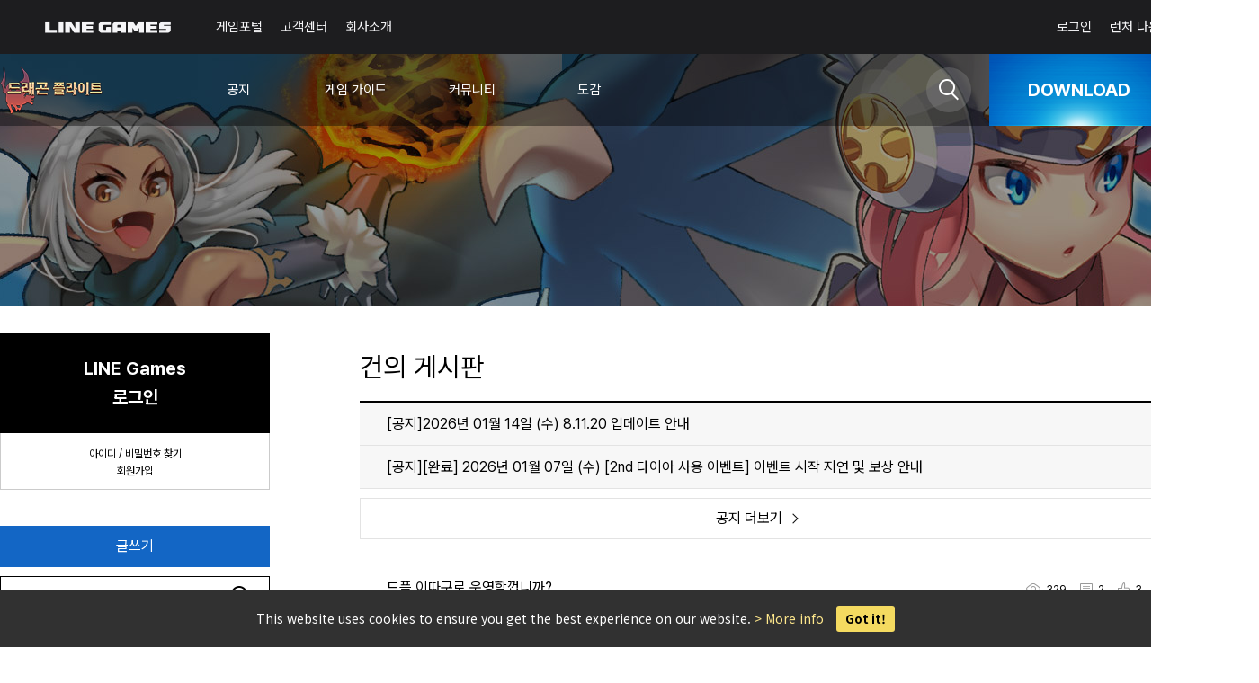

--- FILE ---
content_type: text/html;charset=UTF-8
request_url: https://df.floor.line.games/kr/bbs/community/suggest/11
body_size: 10451
content:
<!DOCTYPE html>
<html lang="ko">
	
		<head>
			<!-- common head -->
			
	

<meta charset="UTF-8">
<meta content="width=device-width, initial-scale=1.0" name="viewport">


<meta content="IE=edge" http-equiv="X-UA-Compatible"/>
<meta content="text/javascript" http-equiv="Content-Script-Type">
<meta content="text/css" http-equiv="Content-Style-Type">
<meta name="gameCd" content="DF"/>
<meta name="_meta_regionPathCd" content="kr"/>
<meta name="_meta_currentLangCulture" content="ko_KR"/>
<meta name="_i18nMessageFilePath" content="https://static.pcs.line.games/floor_game/messages/" />
<link rel="icon" href="https://static.line.games/pcs/img/favicon/DFfavicon.ico?v=202601172045"
      type="images/x-icon"/>
<link rel="shortcut icon" href="https://static.line.games/pcs/img/favicon/DFfavicon.ico?v=202601172045"
      type="image/x-icon"/>



<script rel="external" src="https://static.pcs.line.games/game/static/js/jquery-3.3.1.min.js" type="text/javascript"></script>
<script rel="external" src="https://static.pcs.line.games/game/static/js/jquery.cookie.min.js" type="text/javascript"></script>

<script src="https://static.pcs.line.games/game/static/js/jquery.i18n.properties.min.js?v=v1" type="text/javascript"></script>
<script src="https://static.line.games/pcsgame/pc/js/common.js?v=202601172045" type="text/javascript"></script>

<script src="https://static.pcs.line.games/game/static/js/common/utils.js?v=202601172045" type="text/javascript"></script>


<script>
	let encryptSpid = null;

	window.dataLayer = window.dataLayer || [];

	// 로그인이 되어있다면 유저 id google datalayer setting
	if (isNotEmpty(encryptSpid)) {
		dataLayer.push({'user_id': encryptSpid, 'platformUserId': encryptSpid});
	}

	// Google Tag Manager -->
	(function (w, d, s, l, i) {
		w[l] = w[l] || [];
		w[l].push({
			'gtm.start':
				new Date().getTime(), event: 'gtm.js'
		});
		var f = d.getElementsByTagName(s)[0],
			j = d.createElement(s), dl = l != 'dataLayer' ? '&l=' + l : '';
		j.async = true;
		j.src =
			'https://www.googletagmanager.com/gtm.js?id=' + i + dl;
		f.parentNode.insertBefore(j, f);
	})(window, document, 'script', 'dataLayer', 'GTM-MWNVK59');
</script>

<script crossorigin="anonymous" integrity="sha384-ir4+BihBClNpjZk3UKgHTr0cwRhujAjy/M5VEGvcOzjhM1Db79GAg9xLxYn4uVK4"
        src="https://browser.sentry-cdn.com/5.29.2/bundle.min.js"></script>
<script>
	if (/MSIE \d|Trident.*rv:/.test(navigator.userAgent)) {
		window.location = 'microsoft-edge:' + window.location;

		setTimeout(function () {
			window.location = 'https://go.microsoft.com/fwlink/?linkid=2135547'
		}, 1);
	}
</script>
<script>
	<!-- sentry 적용 -->
	/*<![CDATA[*/
	var system_env = "real";
	var sentry_dsn = "https:\/\/372f942673aa48d68565269278e5cb00@core-sentry.line.games\/27";
	var sentry_useYn = "Y";
	var cip = "13.58.173.166";

	if (sentry_useYn === "Y") {
		Sentry.init({
			dsn: sentry_dsn,
			environment: system_env,
			ignoreErrors: ["Unexpected token 'else'", "Use of reserved word 'class'", "Can't find variable: Map"
				, "window.bannerNight is not a function", "n.scrollTo is not a function"
				, "Non-Error exception captured", "Non-Error promise rejection captured", "Cannot redefine property: fuckAdBlock", "Cannot redefine property: blockAdBlock"
				, "Cannot redefine property: googletag"
				, "ReferenceError"
				, "TypeError"
				, "SyntaxError"
			],
			sendDefaultPii: true
		});

		Sentry.configureScope(function (scope) {
			scope.setUser({ip_address: cip})
		});
	}
	/*]]>*/
</script>

	<title>건의게시판 | 드래곤 플라이트</title>
	

	
	
	<!--  플래그먼트  -->
	<meta property="og:type" content="website"/>
	<meta name="keywords" content="드래곤 플라이트, 드플, Dragon Flight, DF, 라인게임즈, LINE GAMES, 슈팅게임, Shooting Game, linegames, ">
	<meta name="description" content="2,000만이 즐기는 신개념 비행질주게임">
	<meta property="og:description" content="2,000만이 즐기는 신개념 비행질주게임"/>
	<meta property="og:image" content="https://static.line.games/pcsgame/og/og_img_df.jpg"/>
	<meta property="og:url" content="https://df.floor.line.games/kr/bbs/community/suggest/11"/>


	<!--start ui-->
	<link rel="stylesheet"
	      href="https://static.line.games/pcsgame/pc/css/wrapLayout.css?v=202601172045">
	<script src="https://static.line.games/pcsgame/pc/js/board.js?v=202601172045"
	        type="text/javascript"></script>
	<!--end ui-->


			<!-- custom head -->
			
    <script src="https://static.pcs.line.games/game/static/js/bbs/pc/bbs-api.js?v=202601172045" type="text/javascript"></script>
    <script src="https://static.pcs.line.games/game/static/js/bbs/pc/bbs-api.list.js?v=202601172045" type="text/javascript"></script>

		</head>
		<body>
			<div class="linegames-wrap">
				<header class="header" id="header" style="height: 140px;">

	<script src="https://static.pcs.line.games/game/static/js/bbs/pc/search.js?v=202601172045"
	        type="text/javascript"></script>
	

	
	<link href="https://static.line.games/newportal/common/css/common.css?v=202601172045" rel="stylesheet" type="text/css" />
	<link href="https://static.line.games/newportal/common/css/desktop/header.css?v=202601172045" rel="stylesheet" type="text/css" />

	<!-- MAIN GNB START -->
	<div class="main-gnb_background">
		<div class="main-gnb_container square-header">
			<div class="main-gnb_wrapper">
				<div class="main-gnb_nav">
					<a href="https://line.games">
						<img
							src="https://static.line.games/newportal/common/img/logo_light.svg"
							height="14.48"
							width="140"
							class="main-gnb_logo"
						/>
					</a>
					<div class="main-gnb_category">

						<a href="https://line.games"
						>게임포털</a>

						<a href="https://cs.line.games?system_lang=ko_KR"
						>고객센터</a>

						<a href="https://line.games/company"
						>회사소개</a>
					</div>
				</div>
				<div class="main-gnb_category">

					<!-- 비로그인 START -->
					<a
						href="#" onclick="stsLogin()"
					>로그인</a>
					<!-- 비로그인 END -->

					<!-- 로그인 START -->
					
					<!-- 로그인 END -->

					<a
						href="https://line.games/launcher"
						class="main-gnb_launcher-download-btn"
					>
						<span style="margin-right: 4px;">런처 다운로드</span>
						<img
							src="https://static.line.games/newportal/common/img/download_icon_light.svg"
							alt="런처 다운로드"
							width="18"
							height="19"
							style="width: 20px; height: 20px;"
						/>
					</a>
				</div>
			</div>
		</div>
	</div>

	<script>
		function stsLogin() {
            var stsLoginUrl = "https:\/\/sts-web.line.games\/sts\/login\/v1";
            var returnUrl = encodeURIComponent(document.location.href);

            document.location.href = stsLoginUrl + "?redirectUrl=" + returnUrl;
        }
		function stsLogout() {
            var stsLogoutUrl = "https:\/\/sts-web.line.games\/sts\/logout\/v1\/req";
            document.location.href = stsLogoutUrl;
        }
	</script>
	<!-- MAIN GNB END -->


	<div class="game-header" style="height: 80px; overflow: hidden;">
		<div class="wrap">
			<h2 class="game-logo"><a href="/kr/"><img src="https://static.line.games/pcsgame/pc/image/game_logo.png" alt=""></a></h2>
			<div class="gnb-wrap">
				
				<ul class="gnb">
					<li>
						<a href="/kr/bbs/notice/1" target="_self"><p>공지</p></a>
						
							<ul class="sub-menu" style="opacity: 1;">
								<li>
									<a href="/kr/bbs/notice/notice/1" target="_self">공지사항</a>
								</li>
								<li>
									<a href="/kr/bbs/notice/event/1?eventProcessYn=Y" target="_self">이벤트</a>
								</li>
							</ul>
						
					</li>
					<li>
						<a href="/kr/bbs/guide/1" target="_self"><p>게임 가이드</p></a>
						
							<ul class="sub-menu" style="opacity: 1;">
								<li>
									<a href="/kr/bbs/guide/school/1" target="_self">드플사관학교</a>
								</li>
								<li>
									<a href="/kr/bbs/guide/rateinfo_kr/1" target="_self">확률 정보</a>
								</li>
							</ul>
						
					</li>
					<li>
						<a href="/kr/bbs/community/1" target="_self"><p>커뮤니티</p></a>
						
							<ul class="sub-menu" style="opacity: 1;">
								<li>
									<a href="/kr/bbs/community/free/1" target="_self">자유게시판</a>
								</li>
								<li>
									<a href="/kr/bbs/community/tip/1" target="_self">팁&amp;노하우</a>
								</li>
								<li>
									<a href="/kr/bbs/community/suggest/1" target="_self">건의게시판</a>
								</li>
								<li>
									<a href="/kr/bbs/community/group/1" target="_self">비행단 모집</a>
								</li>
								<li>
									<a href="/kr/bbs/community/uGame/1" target="_self">유저대회 홍보</a>
								</li>
								<li>
									<a href="/kr/bbs/community/cheer/1" target="_self">🎊응원 한마당</a>
								</li>
							</ul>
						
					</li>
					<li>
						<a href="/kr/books/DF/character/list" target="_self"><p>도감</p></a>
						
							<ul class="sub-menu" style="opacity: 1;">
								<li>
									<a href="/kr/books/DF/character/list" target="_self">캐릭터</a>
								</li>
								<li>
									<a href="/kr/books/DF/hatchling/list" target="_self">새끼용</a>
								</li>
								<li>
									<a href="/kr/books/DF/item/list" target="_self">아이템</a>
								</li>
								<li>
									<a href="/kr/books/DF/godemblem/list" target="_self">신의문장</a>
								</li>
							</ul>
						
					</li>
				</ul>
			</div>
			<div class="btn-wrap">
				<button class="header-search-btn"></button> <!-- /* 검색 버튼 */-->
					
				
				
	<input id="launcherGameStartYn" value="N" type="hidden"/>

	
	<div class="layerpopup confirm gamestart">
		<div class="layer-wrap">
			<div class="layer-content">
				<p class="start-title">게임 실행 전 꼭 확인해 주세요!</p>

				<div class="launcher-btn-group">
					<a class="game" href="javascript:startLauncher('new')">신규 런처 게임 실행</a>
					<a class="game" href="javascript:startLauncher()">기존 런처 게임 실행</a>
					<a class="pc-download"href="javascript:installLauncher()">PC클라이언트 다운로드</a>
				</div>

				<ul class="content">
					<li>PC 클라이언트가 설치되어 있지 않다면 <strong>‘PC 클라이언트 다운로드’</strong> 버튼을,<br/> PC 클라이언트가 설치되어 있다면 <strong>‘게임 실행’</strong> 버튼을 눌러주세요.</li>
					<li>‘게임 실행’버튼을 눌러도 반응이 없다면 <strong>PC 클라이언트가 올바르게 설치되어 있는지</strong> 확인해 주세요.</li>
				</ul>
			</div>
			<div class="button-wrap">
				<button class="submit" data-button="close">닫기</button>
			</div>
		</div>
	</div>



	
	
	
		<a class="btn download" href="javascript:void(0);"><span>DOWNLOAD</span></a>
	
	<iframe border="0" height="0" id="launcherStart" name="launcherStart" width="0"></iframe>

	<ul class="download-link" style="opacity: 1;">
		
			
				<li class="google-play">
					<a href="https://play.google.com/store/apps/details?id=com.NextFloor.DragonFlightKakao" target="_blank">Google Play</a></li>
			
				<li class="app-store">
					<a href="https://apps.apple.com/kr/app/%EB%93%9C%EB%9E%98%EA%B3%A4-%ED%94%8C%EB%9D%BC%EC%9D%B4%ED%8A%B8/id564982812" target="_blank">App Store</a></li>
			
		
	</ul>


			</div>
		</div>
		<div class="gnb-bg" style="height: 310px; opacity: 1;"></div>
	</div>
	
	<div class="search-header search-header-n">
		<div class="header-container">
			<p></p>
			<div class="search-box">
				<form id="_schForm" name="_schForm" method="get" >
					<input type="text" name="schValue" class="total-search" placeholder="통합검색" autocomplete="off">
					<button class="total-search-btn" type="button" value="" title="검색">검색</button>
				</form>
			</div>
		</div>
	</div>
</header>
				<article class="main-content">
					<div class="game-banner" style="background-color: none">
						<img alt="" src="https://static.line.games/pcsgame/pc/image/sub-top-banner.jpg"/>
					</div>
					<div class="container">
						<div class="lnb-wrap">

    
	<div class="login-area">
		<a class="login-btn" href="https://sts-web.line.games/sts/login/v1?system_lang=ko_KR&amp;redirectUrl=https://df.floor.line.games/kr/bbs/community/suggest/11">LINE Games<br/>로그인</a>

		<div class="join-link">
			<div><a href="https://sts-web.line.games/sts/user/account/find?system_lang=ko_KR&amp;redirectUrl=https://df.floor.line.games/kr/bbs/community/suggest/11">아이디 / 비밀번호 찾기</a>
			</div>
			<div><a href="https://sts-web.line.games/sts/user/signup/terms?system_lang=ko_KR&amp;redirectUrl=https://df.floor.line.games/kr/bbs/community/suggest/11">회원가입</a></div>
		</div>
	</div>

	
	



    
    <a class="write-btn" href="#" id="write-btn">글쓰기</a>
    <script src="https://static.pcs.line.games/game/static/js/bbs/pc/bbs-api.js?v=202601172045"
            type="text/javascript"></script>


    
	<div class="search-area">
		<form action="/kr/bbsCmn/search/1" id="integSearchFrm" method="get">
			<input type="text" name="schValue" class="total-search" placeholder="통합검색" autocomplete="off">
			<input class="total-search-btn" name="schButton" title="검색" type="button">
		</form>
	</div>


    <dl class="board-menu">
        
            
                <dt>
                    <a href="/kr/bbs/community/1" target="_self">커뮤니티</a>
                </dt>
            

            
        
            

            
                <dd>
                    <a href="/kr/bbs/community/free/1" target="_self">자유게시판</a></dd>
            
        
            

            
                <dd>
                    <a href="/kr/bbs/community/tip/1" target="_self">팁&amp;노하우</a></dd>
            
        
            

            
                <dd class="active">
                    <a href="/kr/bbs/community/suggest/1" target="_self">건의게시판</a></dd>
            
        
            

            
                <dd>
                    <a href="/kr/bbs/community/group/1" target="_self">비행단 모집</a></dd>
            
        
            

            
                <dd>
                    <a href="/kr/bbs/community/uGame/1" target="_self">유저대회 홍보</a></dd>
            
        
            

            
                <dd>
                    <a href="/kr/bbs/community/cheer/1" target="_self">🎊응원 한마당</a></dd>
            
        
    </dl>

</div>
						<div class="contents-wrap">
    <input id="bbsCategoryCd" value="community" type="hidden">
    <input id="bbsBbsId" value="suggest" type="hidden">
    <input id="bbsPageIdx" value="11" type="hidden">
    <input id="noticePath" value="/kr/bbs/notice/1" type="hidden">

    
        
            
        
  <link rel="stylesheet"
        href="https://static.line.games/pcsgame/pc/css/boardList.css?v=202601172040">
  <input id="bbs-api-bbsid" value="suggest" type="hidden">

        
        <div class="noti-detail-tit" id="NORMAL">건의 게시판</div>
        
        <span>
        <ul class="board-list noti-fixed">
            <!-- 최대 20개까지 노출 -->
             <li>
                 <a  class="all-link bbs-detail-link"  href="/kr/bbs/community/suggest/11/detail/1768354274826010141" article-id="1768354274826010141" data-status="NORMAL" data-bbs-id="notice">
                     <p class="tit">[공지]2026년 01월 14일 (수) 8.11.20 업데이트 안내</p>
                 </a>
            </li>
             <li>
                 <a  class="all-link bbs-detail-link"  href="/kr/bbs/community/suggest/11/detail/1767839666992016802" article-id="1767839666992016802" data-status="NORMAL" data-bbs-id="notice">
                     <p class="tit">[공지][완료] 2026년 01월 07일 (수) [2nd 다이아 사용 이벤트] 이벤트 시작 지연 및 보상 안내</p>
                 </a>
            </li>
        </ul>
        <a class="noti-more" href="javascript:void(0)" id="noticeMore">
            <span>공지 더보기</span></a>
</span>
        <ul class="board-list">
            <li >
                <!--상세페이지 링크-->
                <a class="all-link bbs-detail-link" href="/kr/bbsCmn/detail/1748765424735031927" article-id="1748765424735031927" data-status="NORMAL" data-bbs-id="suggest">
                    <div class="noti-tit">
                        <div>
                            
                                
                                <p>드플 이따구로 운영할껍니까?</p>
                            
                            
                            
                        </div>
                        <div class="icon">
    
    <p class="hits">329</p>
    
    <p class="comment">2</p>
    
    <p class="recommend">3</p>
    
    
</div>
                    </div>
                    <!--닉네임 클릭 영역 수정 및 추가영역-->
                    <div class="noti-section">
                        
    <div class="user-nick">
        
        <span>일만하는아저씨</span>
    </div>


                        <div class="icon">
                            
                            <p class="ago">2025.06.01</p>
                        </div>
                    </div>
                    <!--//닉네임 클릭 영역 수정 및 추가영역-->
                </a>

            </li>
            <li >
                <!--상세페이지 링크-->
                <a class="all-link bbs-detail-link" href="/kr/bbsCmn/detail/1748361282097017962" article-id="1748361282097017962" data-status="NORMAL" data-bbs-id="suggest">
                    <div class="noti-tit">
                        <div>
                            
                                
                                <p>오류인가요...?</p>
                            
                            
                            
                        </div>
                        <div class="icon">
    
    <p class="hits">169</p>
    
    <p class="comment">0</p>
    
    
    
    
</div>
                    </div>
                    <!--닉네임 클릭 영역 수정 및 추가영역-->
                    <div class="noti-section">
                        
    <div class="user-nick">
        
        <span>금방어</span>
    </div>


                        <div class="icon">
                            
                            <p class="ago">2025.05.28</p>
                        </div>
                    </div>
                    <!--//닉네임 클릭 영역 수정 및 추가영역-->
                </a>

            </li>
            <li >
                <!--상세페이지 링크-->
                <a class="all-link bbs-detail-link" href="/kr/bbsCmn/detail/1748324621790030593" article-id="1748324621790030593" data-status="NORMAL" data-bbs-id="suggest">
                    <div class="noti-tit">
                        <div>
                            
                                
                                <p>광고 로딩속도좀 올려주쇼</p>
                            
                            
                            
                        </div>
                        <div class="icon">
    
    <p class="hits">150</p>
    
    <p class="comment">0</p>
    
    <p class="recommend">1</p>
    
    
</div>
                    </div>
                    <!--닉네임 클릭 영역 수정 및 추가영역-->
                    <div class="noti-section">
                        
    <div class="user-nick">
        
        <span>ㅇㅇ22339</span>
    </div>


                        <div class="icon">
                            
                            <p class="ago">2025.05.27</p>
                        </div>
                    </div>
                    <!--//닉네임 클릭 영역 수정 및 추가영역-->
                </a>

            </li>
            <li >
                <!--상세페이지 링크-->
                <a class="all-link bbs-detail-link" href="/kr/bbsCmn/detail/1748237672930002250" article-id="1748237672930002250" data-status="NORMAL" data-bbs-id="suggest">
                    <div class="noti-tit">
                        <div>
                            
                                
                                <p>광고시청이 되지 않는데요</p>
                            
                            
                            <span class="icon-img"></span>
                        </div>
                        <div class="icon">
    
    <p class="hits">126</p>
    
    <p class="comment">0</p>
    
    
    
    
</div>
                    </div>
                    <!--닉네임 클릭 영역 수정 및 추가영역-->
                    <div class="noti-section">
                        
    <div class="user-nick">
        
        <span>시골사람</span>
    </div>


                        <div class="icon">
                            
                            <p class="ago">2025.05.26</p>
                        </div>
                    </div>
                    <!--//닉네임 클릭 영역 수정 및 추가영역-->
                </a>

            </li>
            <li >
                <!--상세페이지 링크-->
                <a class="all-link bbs-detail-link" href="/kr/bbsCmn/detail/1748097910620028393" article-id="1748097910620028393" data-status="NORMAL" data-bbs-id="suggest">
                    <div class="noti-tit">
                        <div>
                            
                                
                                <p>탐험 광고</p>
                            
                            
                            
                        </div>
                        <div class="icon">
    
    <p class="hits">161</p>
    
    <p class="comment">0</p>
    
    
    
    
</div>
                    </div>
                    <!--닉네임 클릭 영역 수정 및 추가영역-->
                    <div class="noti-section">
                        
    <div class="user-nick">
        
        <span>쥐아기팔딱</span>
    </div>


                        <div class="icon">
                            
                            <p class="ago">2025.05.24</p>
                        </div>
                    </div>
                    <!--//닉네임 클릭 영역 수정 및 추가영역-->
                </a>

            </li>
            <li >
                <!--상세페이지 링크-->
                <a class="all-link bbs-detail-link" href="/kr/bbsCmn/detail/1748090611262030929" article-id="1748090611262030929" data-status="NORMAL" data-bbs-id="suggest">
                    <div class="noti-tit">
                        <div>
                            
                                
                                <p>고객센터 문의방법</p>
                            
                            
                            <span class="icon-img"></span>
                        </div>
                        <div class="icon">
    
    <p class="hits">153</p>
    
    <p class="comment">0</p>
    
    
    
    
</div>
                    </div>
                    <!--닉네임 클릭 영역 수정 및 추가영역-->
                    <div class="noti-section">
                        
    <div class="user-nick">
        
        <span>익명</span>
    </div>


                        <div class="icon">
                            
                            <p class="ago">2025.05.24</p>
                        </div>
                    </div>
                    <!--//닉네임 클릭 영역 수정 및 추가영역-->
                </a>

            </li>
            <li >
                <!--상세페이지 링크-->
                <a class="all-link bbs-detail-link" href="/kr/bbsCmn/detail/1746804599911007514" article-id="1746804599911007514" data-status="NORMAL" data-bbs-id="suggest">
                    <div class="noti-tit">
                        <div>
                            
                                
                                <p>빛의 조각주머니 수령이 안됩니다</p>
                            
                            
                            
                        </div>
                        <div class="icon">
    
    <p class="hits">114</p>
    
    <p class="comment">0</p>
    
    
    
    
</div>
                    </div>
                    <!--닉네임 클릭 영역 수정 및 추가영역-->
                    <div class="noti-section">
                        
    <div class="user-nick">
        
        <span>엑터오</span>
    </div>


                        <div class="icon">
                            
                            <p class="ago">2025.05.10</p>
                        </div>
                    </div>
                    <!--//닉네임 클릭 영역 수정 및 추가영역-->
                </a>

            </li>
            <li >
                <!--상세페이지 링크-->
                <a class="all-link bbs-detail-link" href="/kr/bbsCmn/detail/1746635620075011965" article-id="1746635620075011965" data-status="NORMAL" data-bbs-id="suggest">
                    <div class="noti-tit">
                        <div>
                            
                                
                                <p>로키랑 아이언 각성</p>
                            
                            
                            
                        </div>
                        <div class="icon">
    
    <p class="hits">163</p>
    
    <p class="comment">0</p>
    
    
    
    
</div>
                    </div>
                    <!--닉네임 클릭 영역 수정 및 추가영역-->
                    <div class="noti-section">
                        
    <div class="user-nick">
        
        <span>연합군</span>
    </div>


                        <div class="icon">
                            
                            <p class="ago">2025.05.08</p>
                        </div>
                    </div>
                    <!--//닉네임 클릭 영역 수정 및 추가영역-->
                </a>

            </li>
            <li >
                <!--상세페이지 링크-->
                <a class="all-link bbs-detail-link" href="/kr/bbsCmn/detail/1746221323364004246" article-id="1746221323364004246" data-status="NORMAL" data-bbs-id="suggest">
                    <div class="noti-tit">
                        <div>
                            
                                
                                <p>캐릭터 각성</p>
                            
                            
                            
                        </div>
                        <div class="icon">
    
    <p class="hits">217</p>
    
    <p class="comment">0</p>
    
    
    
    
</div>
                    </div>
                    <!--닉네임 클릭 영역 수정 및 추가영역-->
                    <div class="noti-section">
                        
    <div class="user-nick">
        
        <span>누네띠네</span>
    </div>


                        <div class="icon">
                            
                            <p class="ago">2025.05.03</p>
                        </div>
                    </div>
                    <!--//닉네임 클릭 영역 수정 및 추가영역-->
                </a>

            </li>
            <li >
                <!--상세페이지 링크-->
                <a class="all-link bbs-detail-link" href="/kr/bbsCmn/detail/1746168188526014627" article-id="1746168188526014627" data-status="NORMAL" data-bbs-id="suggest">
                    <div class="noti-tit">
                        <div>
                            
                                
                                <p>유스.밀ᆢ</p>
                            
                            
                            
                        </div>
                        <div class="icon">
    
    <p class="hits">212</p>
    
    <p class="comment">0</p>
    
    
    
    
</div>
                    </div>
                    <!--닉네임 클릭 영역 수정 및 추가영역-->
                    <div class="noti-section">
                        
    <div class="user-nick">
        
        <span>추바우</span>
    </div>


                        <div class="icon">
                            
                            <p class="ago">2025.05.02</p>
                        </div>
                    </div>
                    <!--//닉네임 클릭 영역 수정 및 추가영역-->
                </a>

            </li>
            <li >
                <!--상세페이지 링크-->
                <a class="all-link bbs-detail-link" href="/kr/bbsCmn/detail/1746097875395003867" article-id="1746097875395003867" data-status="NORMAL" data-bbs-id="suggest">
                    <div class="noti-tit">
                        <div>
                            
                                
                                <p>적용오류</p>
                            
                            
                            
                        </div>
                        <div class="icon">
    
    <p class="hits">184</p>
    
    <p class="comment">0</p>
    
    
    
    
</div>
                    </div>
                    <!--닉네임 클릭 영역 수정 및 추가영역-->
                    <div class="noti-section">
                        
    <div class="user-nick">
        
        <span>칼퀴</span>
    </div>


                        <div class="icon">
                            
                            <p class="ago">2025.05.01</p>
                        </div>
                    </div>
                    <!--//닉네임 클릭 영역 수정 및 추가영역-->
                </a>

            </li>
            <li >
                <!--상세페이지 링크-->
                <a class="all-link bbs-detail-link" href="/kr/bbsCmn/detail/1746086889530026301" article-id="1746086889530026301" data-status="NORMAL" data-bbs-id="suggest">
                    <div class="noti-tit">
                        <div>
                            
                                
                                <p>불사조의 옷 6강에서 7강화 하려고 하는데 안됩니다 </p>
                            
                            
                            <span class="icon-img"></span>
                        </div>
                        <div class="icon">
    
    <p class="hits">226</p>
    
    <p class="comment">0</p>
    
    
    
    
</div>
                    </div>
                    <!--닉네임 클릭 영역 수정 및 추가영역-->
                    <div class="noti-section">
                        
    <div class="user-nick">
        
        <span>llartll</span>
    </div>


                        <div class="icon">
                            
                            <p class="ago">2025.05.01</p>
                        </div>
                    </div>
                    <!--//닉네임 클릭 영역 수정 및 추가영역-->
                </a>

            </li>
            <div class="pagination">
    
    <a href="10"
       class="btn-prev bbs-list-page"></a>

    <a class="bbs-list-page active reply"
       href="#11">11</a><a class="bbs-list-page reply"
       href="#12">12</a><a class="bbs-list-page reply"
       href="#13">13</a><a class="bbs-list-page reply"
       href="#14">14</a><a class="bbs-list-page reply"
       href="#15">15</a><a class="bbs-list-page reply"
       href="#16">16</a><a class="bbs-list-page reply"
       href="#17">17</a><a class="bbs-list-page reply"
       href="#18">18</a><a class="bbs-list-page reply"
       href="#19">19</a><a class="bbs-list-page reply"
       href="#20">20</a>

    <a href="21"
       class="btn-next bbs-list-page"></a>
    
</div>

        </ul>
    
        

        

        

        
    

    

    <div class="select-bar bbs-search-box" id="bbs-search-box" categoryCd="community" bbsId="suggest">
        <input type="hidden" name="schDate"  value="ALL" />
        <select name="schType">
            <option value="TitleCont">제목+내용</option>
            <option value="Title">제목</option>
            <option value="Content">내용</option>
            <option value="Writer">작성자</option>
        </select>
        <div class="search-area">
            <form>
                <input autocomplete="off" name="schValue" placeholder="검색어를 입력해주세요." type="text">
                <input class="bbs-btn-search" title="검색" type="button" value="">
            </form>
        </div>
    </div>
</div>
						
	<!-- /* 참조 변수 값 정의 start */-->
	<input id="gameApiConnYn" value="N" type="hidden">
	<input id="gameApiConnWriteAuthYn" value="N" type="hidden">
	<input id="gameSiteNickSettingYn" value="" type="hidden">
	<input id="inGameNickSettingYn" value="" type="hidden">
	<input id="stsLoginUrl" value="https://sts-web.line.games/sts/login/v1" type="hidden">
	<input id="currentLangCulture" value="ko_KR" type="hidden">
	<input id="regionPathCd" value="kr" type="hidden">

	<!--  /* 참조 변수 값 정의 end */-->

	
	<div class="layerpopup alert" id="common-alert">
		<div class="layer-wrap">
			<div class="layer-content" data-wrap="content">
			</div>
			<div class="button-wrap">
				<button class="button-primary" data-button="close" id="commonAlertButton">확인</button>
			</div>
		</div>
	</div>

	
	<div class="layerpopup confirm" id="common-confirm">
		<div class="layer-wrap">
			<div class="layer-content" data-wrap="content">
			</div>
			<div class="button-wrap">
				<button class="button-primary" id="cmnConfirmBtn">확인</button>
				<button class="button" data-button="close">취소</button>
			</div>
		</div>
	</div>

	
	<div class="layerpopup nick alert" id="common-nick-setting-alert">
		<div class="layer-wrap">
			<div class="layer-content" data-wrap="content">
			</div>
			<div class="button-wrap">
				<button class="button-primary" onclick="goMyPageSetting();">확인</button>
				<script>
					function goMyPageSetting() {
						var regionPathCd = $("#regionPathCd").val();
						window.location.href = "/" + regionPathCd + "/mypage/setting";
					}
				</script>
			</div>
		</div>
	</div>

	
	<div class="layerpopup alert login-msg" id="common-login-alert">
		<div class="layer-wrap">
			<div class="layer-content" data-wrap="content">
				<!--<strong th:text="#{bbs.msg.not.login.status}"></strong>-->
				<strong>로그인 후 이용할 수 있습니다.</strong>
				<p>로그인 페이지로 이동하겠습니까?</p>
			</div>
			<div class="button-wrap">
				<button class="button-primary" onclick="goLoginPg( this.getAttribute(&#39;stsLoginUrl&#39;))"
				        stsLoginUrl="https://sts-web.line.games/sts/login/v1">확인</button>
				<button class="button" data-button="close">취소</button>
			</div>
		</div>
	</div>

	<!-- /*  사용자 프로필 비공개 안내 팝업  */-->
	<div class="layerpopup alert lnb-profile-no-exp-msg">
		<div class="layer-wrap">
			<div class="layer-content">
				<strong>사용자 프로필 비공개 설정되어있습니다.</strong>
			</div>
			<div class="button-wrap">
				<button class="button-primary" data-button="close">확인</button>
			</div>
		</div>
	</div>

	
	<div class="layerpopup alert alarm-del-msg">
		<div class="layer-wrap">
			<div class="layer-content" data-wrap="content">
				<strong>삭제할 알림이 없습니다.</strong>
			</div>
			<div class="button-wrap">
				<button class="button-primary" data-button="close">확인</button>
			</div>
		</div>
	</div>

	
	<div class="layerpopup confirm lnb-noti-msg">
		<div class="layer-wrap">
			<div class="layer-content">
				<strong>알림을 모두 삭제하시겠습니까?</strong>
			</div>
			<div class="button-wrap">
				<button class="button-primary submit" id="notiAllDelSubmit">확인</button>
				<button class="button" data-button="close">취소</button>
			</div>
		</div>
	</div>

	
	<div class="layerpopup confirm lnb-write-msg">
		<div class="layer-wrap">
			<div class="layer-content">
				<strong>로그인 후 이용할 수 있습니다.</strong>
				<p>로그인 페이지로 이동하겠습니까?</p>
			</div>
			<div class="button-wrap">
				<button class="button-primary"
				        onclick="goLoginTargetPg(this.getAttribute('articleFormUrl'), this.getAttribute('stsLoginUrl'));"
				        articleFormUrl="/kr/bbsCmn/article/form"
				        stsLoginUrl="https://sts-web.line.games/sts/login/v1">확인</button>
				<button class="button" data-button="close">취소</button>
			</div>
		</div>
	</div>

	
	

	
	

	
	<input id="warningPopupYnUsePopup" value="" type="hidden">
	<input id="userLnbNotiListTotalCnt" value="" type="hidden">
	


	<!--공용 레이어 팝업 신규(2021-04-21) -->
	<div class="layerpopup alert system commom new">
		<div class="layer-wrap">
			<div class="layer-content" data-wrap="content">
				<strong>한줄일때 텍스트</strong>
				<p>두줄일떄 텍스트</p>
				<a href="#">등록한 상품 바로가기(링크)</a>
			</div>

			<div class="button-wrap">
				<button class="button-primary" id="alertNewLayerOkBtn">확인</button>
			</div>

		</div>
	</div>

	<!--공용 레이어 팝업 신규(2021-04-21) -->
	<div class="layerpopup alert system commom new error">
		<div class="layer-wrap">
			<div class="layer-content" data-wrap="content">
				<strong>한줄일때 텍스트</strong>
				<p>두줄일떄 텍스트</p>
				<a href="#">등록한 상품 바로가기(링크)</a>
			</div>

			<div style="background-color: #f5f5f7; margin-top: 20px">
				<p id="errorMessageP" style="text-align: left;width: 300px;margin: 25px 10px 25px 10px;word-break: break-all;"></p>
			</div>
			<div class="button-wrap">
				<button class="button-primary" id="alertNewLayerOkBtnError">확인</button>
			</div>

		</div>
	</div>

	<!-- 이미지 등록 팝업 -->
	<div class="layerpopup outClose">
		<div class="layer-wrap">
			<div class="layer-content">
				<strong>프로필 이미지를 등록해 주세요.</strong>
			</div>
			<div class="button-wrap">
				<button class="button" onclick="deleteProfile()">이미지 삭제</button>
				<button class="button-primary submit" onclick="callFileInput()">이미지 선택</button>
				<input accept=".jpg,.png,.gif" id="file-input" onchange="getFileName(this)" style="display: none; " type="file"/>
			</div>
			<button data-button="close">닫기</button>
		</div>
	</div>

	<div class="layerpopup confirm system commom new">
		<div class="layer-wrap">
			<div class="layer-content" data-wrap="content">
				<strong>한줄일때 텍스트</strong>
				<p>두줄일떄 텍스트</p>
				<a href="#">등록한 상품 바로가기(링크)</a>
			</div>
			<div class="button-wrap">
				<button class="button-primary submit" id="confirmNewLayerOkBtn">확인</button>
				<button class="button" data-button="close" id="confirmNewLayerCancelBtn">취소</button>
			</div>
		</div>
	</div>

	<!-- 알림 삭제 popup -->
	<div class="layerpopup delete-message">
		<div class="layer-wrap">
			<div class="layer-content">
				<p>모든 알림을 삭제하시겠습니까?</p>
			</div>
			<div class="button-wrap">
				<button class="button-primary submit" onclick="deleteAllNotification()" >확인</button>
				<button class="button" data-button="close">취소</button>
			</div>
		</div>
	</div>

	<script src="https://static.pcs.line.games/game/static/js/common/pc/commonLayer-popup.js?v=202601172045" type="text/javascript"></script>
	

	<!-- Google Tag Manager (noscript) -->
	<noscript>
		<iframe height="0"
		        src="https://www.googletagmanager.com/ns.html?id=GTM-MWNVK59" style="display:none;visibility:hidden" width="0"></iframe>
	</noscript>
	<!-- End Google Tag Manager (noscript) -->

					</div>
				</article>
				<footer>
	<div class="wrap">
		<div class="ci-list">
			<a href="https://line.games">
				<span class="lg">LINE GAMES</span>
			</a>
			
		</div>
		<ul class="info">
			<li><a href="https://line.games/company">회사소개</a></li>
			<li>
				<a href="https://cs.line.games/policy/web/privacy?companyCd=LINE_GAMES&amp;gameCd=DF&amp;svcCd=GAME_SITE&amp;countryCd=KR"
				><strong>개인정보처리방침</strong></a>
			</li>
			<li>
				<a href="https://cs.line.games/policy/web/terms?companyCd=LINE_GAMES&amp;gameCd=DF&amp;svcCd=GAME_SITE&amp;countryCd=KR">이용약관</a>
			</li>
			
			<li>
				<a href="javascript:void(0);" onclick="goLicenseAgreePg()">최종 사용자 사용권 계약</a>
			</li>
			
			
			
			<li>
				<a>
					<a href="https://cs.line.games/policy/web/protection?companyCd=LINE_GAMES&amp;gameCd=DF&amp;svcCd=GAME_SITE&amp;countryCd=KR">청소년보호정책</a>
				</a>
			</li>
			
				<li>
					<a href="https://cs.line.games/policy/operation?companyCd=LINE_GAMES&amp;gameCd=DF&amp;svcCd=GAME_SITE&amp;countryCd=KR">운영정책</a>
				</li>
			
			
		</ul>

		<div class="grade">
			
			
			
			
			
			
		</div>

		<div class="info-text">
			<p><span>라인게임즈 주식회사</span>
				<span>대표자 박성민, 조동현</span>
				<span>06221 서울특별시 강남구 테헤란로 218, 2층 (역삼동, 에이피타워)</span>
				<span>문의:(TEL) 1661-4184 (FAX) 070-4687-8322
                        (이메일)
						<a href="https://cs.line.games?system_lang=ko_KR">game_service@linegames.support</a>
				</span>
			</p>
			<p>
				<span>사업자등록번호:1208789182</span><span>사업자 유형:일반과세자</span>
				<span>통신 판매업 신고 번호:제2021-서울강남-04546호</span>
				<a href="https://www.ftc.go.kr/bizCommPop.do?wrkr_no=1208789182" target="_blank">사업자정보확인</a></p>
		</div>

		<div class="lang">
			<p class="selected"
			>한국어</p>
			<ul class="list">
				<li>
					<a href="//df.floor.line.games/kr/main">한국어</a>
				</li>
			</ul>

		</div>

		
		
			<p class="copy">&copy; LINE Games Corporation. All Rights Reserved.</p>
		
	</div>

	<script>
		function goLicenseAgreePg() {
			var siteCd = "korea";
			var policyCountryCd = "KR";
			var regionPathCd = "kr";
			var gameSubCd = "DF";
			var url = "https:\/\/cs.line.games" + "/policy/license/agree?companyCd=LINE_GAMES&gameCd="+gameSubCd +"&svcCd=GAME_SITE&countryCd=";
			window.open(url + policyCountryCd, "_self");
		}
	</script>

	

	<div id="meta" style="display: none" data-env="real" data-gamecd="DF" data-langculture="ko_KR"></div>
</footer>
				 <div>
    <script defer>

        function cookiePolicyShow() {
            var csUrl = 'https://cs.line.games/policy/cookie/policy?companyCd=LINE_GAMES&countryCd=KR';
            Linegames.cookiePolicy(csUrl);
        }

        function cookiePolicyHide() {
            Linegames.cookiePolicy(false);
        }

        $(document).ready(function () {
            if ($.cookie('cookiePolicy') === undefined) {
				cookiePolicyShow();
				$(".cookie-wrap .agree").on('click', function(){
					$.cookie('cookiePolicy', 'Y', {expires: 7300, path: '/', domain: '.line.games'});
					cookiePolicyHide();
				});
			}
        });
    </script>
</div>
				<ul class="floating-menu">
    
    <li>
        <a class="btn-write" href="javascript:void(0);" onclick="mobeWritePage()"></a>
    </li>
    <li>
        <button class="btn-top"></button>
    </li>
</ul>
			</div>
			
			

	<script defer>
		//런처 게임 실행 이전 노티
		let gamestartAlertPopup = new Linegames.LayerPopup(document.querySelector('.confirm.gamestart'), {
			elementHidden: true,
			showCallback: function (wrap) {
				document.querySelector('.submit').addEventListener('click', function (e) {
					e.preventDefault();
					gamestartAlertPopup.hidden();
				});
			},
			hiddenCallback: function (wrap) {
			}
		});

		/**
		 * 게임 실행 함수 공통으로 이동
		 */
		function playLauncherGame() {
			if (gamestartAlertPopup == undefined) {
				sleep(1000);
			}

			gamestartAlertPopup.show();

			//구글 통계 스크립트 적용 - UD
			if (document.querySelector('meta[name="gameCd"]')) {
				let gameCd = document.querySelector('meta[name="gameCd"]').content;
				if (gameCd === 'UD' || gameCd === 'RC') {
					dataLayer.push({'event': 'FLG_GAMESTART_CLICK'});
				}
			}
		}

		var gameStartDoubleClickFlag = false;

		function getSessionToken() {
			var rslt = {success: false};

			$.ajax({
				url: "/user/chk/getSessionToken",
				data: {},
				type: "POST",
				async: false,
				dataType: 'json',
				beforeSend: function (xhr) {
				},
				success: function (data) {
					rslt = data;
				},
				error: function (request, status, error) {
					if (request.status == 403) {
						console.error(error);
						rslt = {success: false, status: 403};
					}
				}
			});

			return rslt;
		}

		/**
		 * 게임 실행
		 */
		function startLauncher(version) {

			if(version == "new") {
				alert("\uC11C\uBE44\uC2A4 \uC9C0\uC6D0 \uC608\uC815\uC785\uB2C8\uB2E4. \uC2E0\uADDC \uB7F0\uCC98\uC5D0\uC11C \uAC8C\uC784\uC744 \uC2DC\uC791\uD574\uC8FC\uC138\uC694");
				return;
			}

			if (gameStartDoubleClickFlag) {
				alert("\uC7A0\uC2DC\uB9CC \uAE30\uB2E4\uB824 \uC8FC\uC138\uC694. \uC2E4\uD589\uC911\uC785\uB2C8\uB2E4.");
				//runAcceptTime();
				return;
			}

			gameStartDoubleClickFlag = true;
			var launcherGameStartYn = $("#launcherGameStartYn").val();
			if (launcherGameStartYn != 'Y') {
				console.log("게임 실행 불가");
				return;
			}

			var langCulture = "ko_KR";
			var mydomain = "https:\/\/df.floor.line.games";

			var returnUrl = mydomain + "/bridge/user/chk/return";
			var stsUrl = "https:\/\/sts-web.line.games";
			var secondAuthPopUrl = "\/sts\/secondaryAuth\/popup";
			var sessionToken2 = getSessionToken(); //resJsonVO
			let initGameCd = "DF";

			if (sessionToken2.success) {
				sessionToken = sessionToken2.data.sessionToken;
			} else {
				if (sessionToken2.errorCd == 'SECONDARY_AUTH_FAIL') {
					//팝업 호출
					gameStartDoubleClickFlag = false;
					var popup = window.open(stsUrl + secondAuthPopUrl + "?spid=" + encodeURIComponent(sessionToken2.data.spid) + "&langCulture=" + langCulture + "&successCallbackUrl=" + returnUrl, "_secondoary", "width=800px, height=800px");
					return;
				}
				sessionToken = null;
			}

			var launcherUrl = null;
			if (sessionToken != null && version == 'new') {
				launcherUrl = "floorlauncher:\/\/login\/" + initGameCd + "/" + sessionToken;
			} else if (sessionToken != null) {
				launcherUrl = "" + sessionToken;
			} else if (sessionToken === null && version == 'new') {
				launcherUrl = "lglauncher:\/\/" + 'login/';
			} else {
				launcherUrl = "floorlauncher:\/\/login\/";
			}
			$("#launcherStart").attr('src', launcherUrl);
			try {
				launcherStart.location.href = launcherUrl;
			} catch (e) {
				gameStartDoubleClickFlag = false;
				console.log('launcher start error')
			}

			//구글 통계 스크립트 적용 - UD
			if (document.querySelector('meta[name="gameCd"]')) {
				let gameCd = document.querySelector('meta[name="gameCd"]').content;
				if (gameCd === 'UD') {
					dataLayer.push({'event': 'FLG_GAMEPLAY_CLICK'});
				}
			}
		}

		/**
		 * 이중 클릭 블락후 1초뒤 해제
		 */
		function runAcceptTime() {
			let count = 1;
			let interval = setInterval(function () {
				if (count > 0) {
					count--;
				} else {
					clearInterval(interval);
					gameStartDoubleClickFlag = false;
				}
			}, 1000);
		}

		function installLauncher() {
			var floorUrl = "https:\/\/line.games";
			var installPath = "\/launcher";

			//바로 호출 하도록 변경.
			window.open(floorUrl + installPath);


			//구글 통계 스크립트 적용 - UD
			if (document.querySelector('meta[name="gameCd"]')) {
				let gameCd = document.querySelector('meta[name="gameCd"]').content;
				if (gameCd === 'UD') {
					dataLayer.push({'event': 'FLG_LAUNCHUERINSTALL_CLICK'});
				}
			}
		}
	</script>

		</body>
	
	
</html>


--- FILE ---
content_type: text/css
request_url: https://static.line.games/pcsgame/pc/css/boardList.css?v=202601172040
body_size: 5462
content:
@import url(https://fonts.googleapis.com/css2?family=Noto+Sans+KR:wght@300;400;700&display=swap);
a,dd,div,dl,dt,em,h1,h2,h3,h4,h5,h6,input,label,li,ol,p,span,svg,textarea,ul{-webkit-box-sizing:border-box;-o-box-sizing:border-box;-ms-box-sizing:border-box;box-sizing:border-box}hr{margin:0;padding:0}a,abbr,acronym,address,applet,big,blockquote,body,caption,cite,code,dd,del,dfn,div,dl,dt,em,fieldset,font,form,h1,h2,h3,h4,h5,h6,html,iframe,img,ins,kbd,label,legend,li,object,ol,p,pre,q,s,samp,small,span,strike,strong,sub,sup,table,tbody,td,tfoot,th,thead,tr,tt,ul,var{vertical-align:baseline;font-family:inherit;font-weight:inherit;font-style:inherit;font-size:100%;outline:0;padding:0;margin:0;border:0}strong{font-weight:700}body{background:#fff;line-height:normal;color:#000}ol,ul{list-style:none}textarea{margin:0;padding:0}table{border-collapse:collapse;border-spacing:0}caption,td,th{font-weight:400;text-align:left}blockquote:after,blockquote:before,q:after,q:before{content:""}blockquote,q{quotes:""}a:active,a:hover,a:link,a:visited{text-decoration:none}button{border:0;cursor:pointer}button,canvas,input{margin:0;padding:0}canvas{vertical-align:top}*,:after,:before{-webkit-box-sizing:border-box;box-sizing:border-box;margin:0;padding:0}button,input{outline:none;border:none}button{background-color:transparent;-webkit-box-sizing:border-box;box-sizing:border-box}input:-webkit-autofill,input:-webkit-autofill:active,input:-webkit-autofill:focus,input:-webkit-autofill:hover{-webkit-transition:background-color 5000s ease-in-out 0s,color 5000s ease-in-out 0s;transition:background-color 5000s ease-in-out 0s,color 5000s ease-in-out 0s}@font-face{font-family:LG;src:url(https://static.line.games/pcsgame/pc/fonts/LG.ttf?v=x6ba6bbggd) format("truetype"),url(https://static.line.games/pcsgame/pc/fonts/LG.woff?v=x6ba6bbggd) format("woff"),url(https://static.line.games/pcsgame/pc/fonts/LG.svg?v=x6ba6bbggd#LG) format("svg");font-weight:400;font-style:normal;font-display:block}[class*=" font-icon-"],[class^=font-icon-]{font-family:LG!important;speak:none;font-style:normal;font-weight:400;font-variant:normal;text-transform:none;line-height:1;-webkit-font-smoothing:antialiased;-moz-osx-font-smoothing:grayscale}.font-icon-human:before{content:""}.font-icon-search:before{content:""}.font-icon-table:before{content:""}.font-icon-download:before{content:""}.font-icon-arrow2-left:before{content:""}.font-icon-arrow2-right:before{content:""}.font-icon-arrow-dubble-left:before{content:""}.font-icon-arrow-dubble-right:before{content:""}.font-icon-arrow-up:before{content:""}.font-icon-arrow-down:before{content:""}.font-icon-arrow-left:before{content:""}.font-icon-arrow-right:before{content:""}.font-icon-buger:before{content:""}.font-icon-home:before{content:""}.font-icon-logo-LG:before{content:""}.font-icon-play:before{content:""}.font-icon-plus:before{content:""}.font-icon-plus-circle .path1:before{content:"";color:#000}.font-icon-plus-circle .path2:before{content:"";margin-left:-1em;color:#fff}.font-icon-checkmark:before{content:""}.pagination{margin:60px 0 10px;text-align:center;display:-webkit-box;display:-ms-flexbox;display:flex;-webkit-box-pack:center;-ms-flex-pack:center;justify-content:center;-webkit-box-align:center;-ms-flex-align:center;align-items:center}.pagination a{display:inline-block;font-size:16px;color:#999;padding:10px 14px}.pagination a.active{background:#000;color:#fff;font-weight:400}.pagination .btn-prev{margin:0 30px 0 0}.pagination .btn-next,.pagination .btn-prev{padding:0;background-image:url(https://static.line.games/pcsgame/pc/image/sprite/sprite-icons.png?v=x6ba6bbggd);background-position:-468px 0;width:10px;height:16px}.pagination .btn-next{margin:0 0 0 30px;-webkit-transform:rotateY(180deg);transform:rotateY(180deg)}.image-board{display:-webkit-box;display:-ms-flexbox;display:flex;-ms-flex-wrap:wrap;flex-wrap:wrap;margin-left:-20px}.image-board.event a.all-link{display:block;color:#000}.image-board.event a.all-link:link{color:#000}.image-board.event a.all-link:visited{color:#b9b9b9}.image-board .user-nick{position:relative;color:#000;font-size:14px;font-weight:400;display:inline-block;padding-left:8px;margin-left:8px;width:100%;text-overflow:ellipsis;white-space:nowrap;overflow:hidden}.image-board .user-nick:after{content:"";display:block;position:absolute;left:0;top:50%;background-image:url(https://static.line.games/pcsgame/pc/image/sprite/sprite-icons.png?v=x6ba6bbggd);background-position:-468px -96px;width:1px;height:12px;-webkit-transform:translateY(-50%);transform:translateY(-50%)}.image-board .user-nick:first-child{padding-left:0;margin-left:0}.image-board .user-nick:first-child:after{background:none}.image-board li{position:relative;width:286px;border:1px solid #e3e3e3;margin:20px 0 0 20px;-webkit-box-sizing:border-box;box-sizing:border-box}.image-board li:hover{background:#f7f7f7}.image-board li a.all-link{position:relative;display:-ms-grid;display:grid;width:100%}.image-board li a.all-link:visited .tit span{color:#b9b9b9}.image-board li .tit{position:relative;height:240px;display:block;margin-bottom:10px;overflow:hidden;background:#000}.image-board li .tit img{position:absolute;left:50%;top:50%;-webkit-transform:translate(-50%,-50%);transform:translate(-50%,-50%);-webkit-transform-origin:center;transform-origin:center;-webkit-transition:-webkit-transform .3s;transition:-webkit-transform .3s;transition:transform .3s;transition:transform .3s,-webkit-transform .3s;height:102%;z-index:1}.image-board li .tit span{display:block;font-weight:400;font-size:16px;color:#fff;position:absolute;bottom:15px;left:15px;z-index:5;text-overflow:ellipsis;white-space:nowrap;overflow:hidden;width:250px}.image-board li .tit:before{content:"";position:absolute;bottom:0;left:0;z-index:2;width:100%;height:100px;background:-webkit-gradient(linear,left bottom,left top,from(#000),to(transparent));background:linear-gradient(0deg,#000,transparent)}.image-board li:hover .tit img{-webkit-transform:translate(-50%,-50%) scale(1.05);transform:translate(-50%,-50%) scale(1.05)}.image-board li .nickname{position:absolute;font-size:14px;font-weight:400;display:inline-block;top:260px;left:15px;right:15px;z-index:10;color:#000}.image-board li .nickname span{position:relative;display:inline-block;padding-left:8px;margin-left:8px}.image-board li .nickname span:after{content:"";display:block;position:absolute;left:0;top:50%;background-image:url(https://static.line.games/pcsgame/pc/image/sprite/sprite-icons.png?v=x6ba6bbggd);background-position:-468px -96px;width:1px;height:12px;-webkit-transform:translateY(-50%);transform:translateY(-50%)}.image-board li .nickname span:first-child{padding-left:0;margin-left:0}.image-board li .nickname span:first-child:after{background:none}.image-board li .nickname span{display:block;padding:0;margin-left:0}.image-board li .nickname span:after{background:none}.image-board li .more{position:absolute;top:0;left:0;bottom:0;right:0;z-index:5;font-size:0}.image-board li .icon{font-size:12px;font-weight:400;color:#999;letter-spacing:0;white-space:nowrap;-webkit-box-pack:start;-ms-flex-pack:start;justify-content:flex-start}.image-board li .icon,.image-board li .icon p{display:-webkit-box;display:-ms-flexbox;display:flex}.image-board li .icon p{position:relative;margin-left:15px;-webkit-box-orient:horizontal;-webkit-box-direction:reverse;-ms-flex-direction:row-reverse;flex-direction:row-reverse;-webkit-box-align:end;-ms-flex-align:end;align-items:flex-end}.image-board li .icon p:first-child{margin-left:0}.image-board li .icon p:after{content:"";display:block;margin-right:6px}.image-board li .icon .recommend:after{background-image:url(https://static.line.games/pcsgame/pc/image/sprite/sprite-icons.png?v=x6ba6bbggd);background-position:-67px -405px;width:13px;height:15px}.image-board li .icon .decommendation:after{background-image:url(https://static.line.games/pcsgame/pc/image/sprite/sprite-icons.png?v=x6ba6bbggd);background-position:-34px -405px;width:13px;height:15px}.image-board li .icon .comment:after{background-image:url(https://static.line.games/pcsgame/pc/image/sprite/sprite-icons.png?v=x6ba6bbggd);background-position:0 -405px;width:14px;height:15px}.image-board li .icon .hits:after{background-image:url(https://static.line.games/pcsgame/pc/image/sprite/sprite-icons.png?v=x6ba6bbggd);background-position:-69px -363px;width:16px;height:15px}.image-board li .noti-etc{width:100%;padding:60px 15px 15px;text-align:left}.image-board li .noti-etc .ago{font-size:14px;padding-bottom:10px}.image-board.event li{width:440px;font-size:16px;overflow:hidden}.image-board.event li span{position:relative;display:block;background:#000;width:438px;height:270px;overflow:hidden}.image-board.event li img{position:absolute;left:50%;top:50%;-webkit-transform:translate(-50%,-50%);transform:translate(-50%,-50%);-webkit-transform-origin:center;transform-origin:center;display:block;-webkit-transition:-webkit-transform .3s;transition:-webkit-transform .3s;transition:transform .3s;transition:transform .3s,-webkit-transform .3s;width:102%}.image-board.event li strong{display:block;font-size:18px;padding:20px 15px 0;width:100%;overflow:hidden;text-overflow:ellipsis;display:-webkit-box;-webkit-line-clamp:2;-webkit-box-orient:vertical}.image-board.event li p{padding:10px 15px 20px}.image-board.event li .coming{position:absolute;bottom:20px;right:12px;padding:0 10px 2px;font-size:13px;font-weight:400;background:#d80000;color:#fff;border-radius:10px}.image-board.event li:hover img{-webkit-transform:translate(-50%,-50%) scale(1.05);transform:translate(-50%,-50%) scale(1.05)}.image-board-list{display:-webkit-box;display:-ms-flexbox;display:flex;-ms-flex-wrap:wrap;flex-wrap:wrap;margin-left:-20px}.image-board-list.event a.all-link{display:block;color:#000}.image-board-list.event a.all-link:link{color:#000}.image-board-list.event a.all-link:visited{color:#b9b9b9}.image-board-list li{position:relative;width:286px;border:1px solid #e3e3e3;margin:20px 0 0 20px;-webkit-box-sizing:border-box;box-sizing:border-box}.image-board-list li:hover{background:#f7f7f7}.image-board-list li a.all-link{position:relative;display:-ms-grid;display:grid;width:100%}.image-board-list li a.all-link:visited .tit span{color:#b9b9b9}.image-board-list li .tit{position:relative;height:240px;display:block;overflow:hidden;background:#000}.image-board-list li .tit img{position:absolute;left:50%;top:50%;-webkit-transform:translate(-50%,-50%);transform:translate(-50%,-50%);-webkit-transform-origin:center;transform-origin:center;-webkit-transition:-webkit-transform .3s;transition:-webkit-transform .3s;transition:transform .3s;transition:transform .3s,-webkit-transform .3s;height:102%;z-index:1}.image-board-list li .tit span{display:block;font-weight:400;font-size:16px;color:#fff;position:absolute;bottom:15px;left:15px;z-index:5;text-overflow:ellipsis;white-space:nowrap;overflow:hidden;width:250px}.image-board-list li .tit:before{content:"";position:absolute;bottom:0;left:0;z-index:2;width:100%;height:100px;background:-webkit-gradient(linear,left bottom,left top,from(#000),to(transparent));background:linear-gradient(0deg,#000,transparent)}.image-board-list li:hover .tit img{-webkit-transform:translate(-50%,-50%) scale(1.05);transform:translate(-50%,-50%) scale(1.05)}.image-board-list li .nickname{position:absolute;font-size:14px;font-weight:400;display:inline-block;top:260px;left:15px;right:15px;z-index:10;color:#000;width:256px;white-space:nowrap;display:-webkit-inline-box;display:-ms-inline-flexbox;display:inline-flex}.image-board-list li .nickname span{position:relative;display:inline-block;padding-left:8px;margin-left:8px}.image-board-list li .nickname span:after{content:"";display:block;position:absolute;left:0;top:50%;background-image:url(https://static.line.games/pcsgame/pc/image/sprite/sprite-icons.png?v=x6ba6bbggd);background-position:-468px -96px;width:1px;height:12px;-webkit-transform:translateY(-50%);transform:translateY(-50%)}.image-board-list li .nickname span:first-child{padding-left:0;margin-left:0}.image-board-list li .nickname span:first-child:after{background:none}.image-board-list li .nickname span{max-width:50%;text-overflow:ellipsis;white-space:nowrap;overflow:hidden}.image-board-list li .nickname.default span{max-width:100%}.image-board-list li .more{position:absolute;top:0;left:0;bottom:0;right:0;z-index:5;font-size:0}.image-board-list li .icon{display:-webkit-box;display:-ms-flexbox;display:flex;font-size:12px;font-weight:400;color:#999;letter-spacing:0;white-space:nowrap;-webkit-box-pack:start;-ms-flex-pack:start;justify-content:flex-start}.image-board-list li .icon p{position:relative;margin-left:15px;display:-webkit-box;display:-ms-flexbox;display:flex;-webkit-box-orient:horizontal;-webkit-box-direction:reverse;-ms-flex-direction:row-reverse;flex-direction:row-reverse;-webkit-box-align:end;-ms-flex-align:end;align-items:flex-end}.image-board-list li .icon p:first-child{margin-left:0}.image-board-list li .icon p:after{content:"";display:block;margin-right:6px}.image-board-list li .icon .recommend:after{background-image:url(https://static.line.games/pcsgame/pc/image/sprite/sprite-icons.png?v=x6ba6bbggd);background-position:-67px -405px;width:13px;height:15px}.image-board-list li .icon .decommendation:after{background-image:url(https://static.line.games/pcsgame/pc/image/sprite/sprite-icons.png?v=x6ba6bbggd);background-position:-34px -405px;width:13px;height:15px}.image-board-list li .icon .comment:after{background-image:url(https://static.line.games/pcsgame/pc/image/sprite/sprite-icons.png?v=x6ba6bbggd);background-position:0 -405px;width:14px;height:15px}.image-board-list li .icon .hits:after{background-image:url(https://static.line.games/pcsgame/pc/image/sprite/sprite-icons.png?v=x6ba6bbggd);background-position:-69px -363px;width:16px;height:15px}.image-board-list li .noti-etc{width:100%;padding:50px 15px 20px;display:-webkit-inline-box;display:-ms-inline-flexbox;display:inline-flex;-webkit-box-pack:justify;-ms-flex-pack:justify;justify-content:space-between;color:#000}.image-board-list li .noti-etc .icon{-ms-flex-wrap:wrap;flex-wrap:wrap}.image-board-list li .noti-etc .ago{font-size:12px;color:#999;white-space:nowrap}.image-board-list li .noti-section{font-weight:400;width:100%;height:100%;display:-webkit-box;display:-ms-flexbox;display:flex;-webkit-box-orient:vertical;-webkit-box-direction:normal;-ms-flex-direction:column;flex-direction:column;position:relative;padding:15px 15px 5px}.image-board-list li .noti-section .user-nick{color:#000;font-size:14px;font-weight:400;display:inline-block;display:-ms-grid;display:grid;-ms-grid-columns:auto auto;grid-template-columns:auto auto;-webkit-box-align:center;-ms-flex-align:center;align-items:center;-webkit-box-pack:start;-ms-flex-pack:start;justify-content:flex-start;text-overflow:ellipsis;white-space:nowrap;overflow:hidden;width:100%}.image-board-list li .noti-section .user-nick span{position:relative;display:inline-block;padding-left:8px;margin-left:8px}.image-board-list li .noti-section .user-nick span:after{content:"";display:block;position:absolute;left:0;top:50%;background-image:url(https://static.line.games/pcsgame/pc/image/sprite/sprite-icons.png?v=x6ba6bbggd);background-position:-468px -96px;width:1px;height:12px;-webkit-transform:translateY(-50%);transform:translateY(-50%)}.image-board-list li .noti-section .user-nick span:first-child{padding-left:0;margin-left:0}.image-board-list li .noti-section .user-nick span:first-child:after{background:none}.image-board-list li .noti-section .user-nick span{text-overflow:ellipsis;white-space:nowrap;overflow:hidden}.image-board-list li .noti-section .noti-etc{padding:10px 0 0}.image-board-list li .noti-section .noti-etc .icon{-ms-flex-wrap:wrap;flex-wrap:wrap}.image-board-list li .noti-section .noti-etc .icon p{position:relative;margin-left:0;margin-right:15px;padding-bottom:10px}.image-board-list li .noti-section .noti-etc .ago{font-size:12px;white-space:nowrap}.image-board-list.event li{position:relative;width:440px;font-size:16px;overflow:hidden}.image-board-list.event li span{position:relative;display:block;background:#000;width:438px;height:270px;overflow:hidden}.image-board-list.event li img{position:absolute;left:50%;top:50%;-webkit-transform:translate(-50%,-50%);transform:translate(-50%,-50%);-webkit-transform-origin:center;transform-origin:center;display:block;-webkit-transition:-webkit-transform .3s;transition:-webkit-transform .3s;transition:transform .3s;transition:transform .3s,-webkit-transform .3s;width:102%}.image-board-list.event li strong{display:block;font-size:18px;padding:20px 15px 0;width:100%;overflow:hidden;text-overflow:ellipsis;display:-webkit-box;-webkit-line-clamp:2;-webkit-box-orient:vertical}.image-board-list.event li p{padding:10px 15px 20px}.image-board-list.event li:hover img{-webkit-transform:translate(-50%,-50%) scale(1.05);transform:translate(-50%,-50%) scale(1.05)}:lang(ko) body,:lang(ko) button,:lang(ko) html,:lang(ko) input,:lang(ko) select,:lang(ko) textarea{font-family:Noto Sans KR,sans-serif}:lang(ja) body,:lang(ja) button,:lang(ja) html,:lang(ja) input,:lang(ja) select,:lang(ja) textarea{font-family:Arial,Helvetica,Meiryo,ヒラギノ角ゴ Pro,Hiragino Kaku Gothic Pro,游ゴシック,Yu Gothic,sans-serif}:lang(zh-CN) body,:lang(zh-CN) button,:lang(zh-CN) html,:lang(zh-CN) input,:lang(zh-CN) select,:lang(zh-CN) textarea{font-family:Arial,Helvetica,Microsoft YaHei,sans-serif}:lang(zh-TW) body,:lang(zh-TW) button,:lang(zh-TW) html,:lang(zh-TW) input,:lang(zh-TW) select,:lang(zh-TW) textarea{font-family:Helvetica,Microsoft JhengHei,sans-serif}body,html{font-family:"sans-serif"}button,input,select,textarea{font-family:"sans-serif";border-radius:0;-webkit-appearance:none;-webkit-border-radius:0}.contents-wrap{min-width:900px}.contents-wrap .noti-detail-tit{font-weight:400;font-size:30px;padding-bottom:20px;border-bottom:2px solid #000}.contents-wrap .sub-tit{font-size:20px;padding-bottom:10px}.layerpopup{visibility:hidden;display:block;position:fixed;top:0;left:0;right:0;bottom:0;width:100%;height:100%;background:rgba(0,0,0,.8);font-size:14px;line-height:1.2em;text-align:center;z-index:9999}.layerpopup .layer-wrap{-webkit-box-pack:center;-ms-flex-pack:center;justify-content:center;-webkit-box-align:center;-ms-flex-align:center;align-items:center;-webkit-box-orient:vertical;-webkit-box-direction:normal;-ms-flex-direction:column;flex-direction:column;position:absolute;top:50%;left:50%;-webkit-transform:translate(-50%,-50%);transform:translate(-50%,-50%);min-width:400px;min-height:200px;max-height:calc(100% - 100px);padding:50px;background:#fff}.layerpopup .button-wrap,.layerpopup .layer-wrap{display:-webkit-box;display:-ms-flexbox;display:flex}.layerpopup .button-wrap{margin-top:20px}.layerpopup .button{background-color:#737373}.layerpopup .button,.layerpopup .button-primary{display:inline-block;min-width:130px;line-height:45px;font-weight:400;font-size:16px;border-radius:100px;margin:0 5px;color:#fff}.layerpopup .button-primary{background-color:#1366c5}.layerpopup.layer-show{visibility:visible}.layerpopup strong{display:block;font-weight:400;padding-bottom:10px}.layerpopup.community .layer-wrap{width:600px;padding:40px;font-size:16px;font-weight:400;color:#000}.layerpopup.community .layer-content{width:100%;text-align:left}.layerpopup.community .layer-content .title{font-size:20px;padding-bottom:10px;border-bottom:2px solid #000}.layerpopup.community .layer-content .content{padding:30px 0;line-height:24px;border-bottom:1px solid #e3e3e3}.layerpopup.community .layer-content .content span{color:#1366c5;font-weight:400}.layerpopup.community .layer-content .content strong{font-weight:400;display:inline}.layerpopup.community .layer-content .report-content{padding:30px 0 10px;margin-bottom:10px;border-bottom:1px solid #000}.layerpopup.community .layer-content .report-content div{padding-bottom:20px;display:-webkit-box;display:-ms-flexbox;display:flex;white-space:nowrap}.layerpopup.community .layer-content .report-content span{white-space:nowrap;text-overflow:ellipsis;overflow:hidden;color:#737373;font-weight:300;padding-left:40px}.layerpopup.community .layer-content .sub-title{padding:20px 0 15px}.layerpopup.community .layer-content select{display:inline-block;position:relative;background:#fff;outline:none;-webkit-appearance:none;-moz-appearance:none;appearance:none;background-repeat:no-repeat;background-position:calc(100% - 10px) 50%;font-size:12px;cursor:pointer;background-image:url(https://static.line.games/pcsgame/pc/image/search-arrow.png?v=x6ba6bbggd);background-size:16px 10px;border:1px solid #e3e3e3;padding:10px 30px 10px 20px;width:100%;font-size:16px;font-weight:400;color:#737373}.layerpopup.community .layer-content select::-ms-expand{display:none}.layerpopup.community .layer-content select:disabled{background-image:none}.layerpopup.community .layer-content select option[disabled]{display:none}.layerpopup.community .layer-content select.focus{background-image:url(https://static.line.games/pcsgame/pc/image/search-arrow-rotate.png?v=x6ba6bbggd)}.layerpopup.community .layer-content textarea{grid-area:textarea;resize:none;width:100%;height:150px;padding:15px;border:1px solid #e3e3e3;color:#737373;font-size:16px}.layerpopup.community .layer-content textarea::-webkit-input-placeholder{color:#737373;font-size:16px}.layerpopup.community .layer-content textarea::-moz-placeholder{color:#737373;font-size:16px}.layerpopup.community .layer-content textarea:-ms-input-placeholder{color:#737373;font-size:16px}.layerpopup.community .layer-content textarea::-ms-input-placeholder{color:#737373;font-size:16px}.layerpopup.community .layer-content textarea::placeholder{color:#737373;font-size:16px}.layerpopup.community .layer-content input:focus::-webkit-input-placeholder,.layerpopup.community .layer-content textarea:focus::-webkit-input-placeholder{color:transparent}.layerpopup.community .layer-content input:focus:-moz-placeholder,.layerpopup.community .layer-content input:focus::-moz-placeholder,.layerpopup.community .layer-content textarea:focus:-moz-placeholder,.layerpopup.community .layer-content textarea:focus::-moz-placeholder{color:transparent}.layerpopup.community .layer-content input:focus:-ms-input-placeholder,.layerpopup.community .layer-content textarea:focus:-ms-input-placeholder{color:transparent}.select-bar{display:-webkit-box;display:-ms-flexbox;display:flex;margin-top:40px;-webkit-box-pack:center;-ms-flex-pack:center;justify-content:center}.select-bar.top{margin:0 0 50px}.select-bar select{display:inline-block;position:relative;background:#fff;outline:none;-webkit-appearance:none;-moz-appearance:none;appearance:none;background-repeat:no-repeat;background-position:calc(100% - 10px) 50%;color:#737373;font-size:12px;cursor:pointer;background-image:url(https://static.line.games/pcsgame/pc/image/search-arrow.png?v=x6ba6bbggd);background-size:16px 10px;border:1px solid #e3e3e3;padding:0 30px 0 20px;width:185px}.select-bar select::-ms-expand{display:none}.select-bar select:disabled{background-image:none}.select-bar select option[disabled]{display:none}.select-bar select.focus{background-image:url(https://static.line.games/pcsgame/pc/image/search-arrow-rotate.png?v=x6ba6bbggd)}.select-bar select:nth-of-type(2){border-left:none;border-right:none}.select-bar select:last-of-type{border-right:none}.select-bar .search-area{width:350px;border:1px solid #e3e3e3;padding:10px 20px}.select-bar .search-area form{display:-webkit-box;display:-ms-flexbox;display:flex;-webkit-box-pack:justify;-ms-flex-pack:justify;justify-content:space-between}.select-bar .search-area input[type=text]{width:230px;font-size:16px;font-weight:400;letter-spacing:-1px}.select-bar .search-area input[type=text]::-webkit-input-placeholder{color:#000;font-size:16px;font-weight:400}.select-bar .search-area input[type=text]::-moz-placeholder{color:#000;font-size:16px;font-weight:400}.select-bar .search-area input[type=text]:-ms-input-placeholder{color:#000;font-size:16px;font-weight:400}.select-bar .search-area input[type=text]::-ms-input-placeholder{color:#000;font-size:16px;font-weight:400}.select-bar .search-area input[type=text]::placeholder{color:#000;font-size:16px;font-weight:400}.select-bar .search-area input[type=button]{background:transparent;cursor:pointer;background-image:url(https://static.line.games/pcsgame/pc/image/sprite/sprite-icons.png?v=x6ba6bbggd);background-position:-417px -303px;width:22px;height:24px}.select-bar .search-area input[type=text]{color:#737373}.select-bar .search-area input[type=text]::-webkit-input-placeholder{color:#737373}.select-bar .search-area input[type=text]::-moz-placeholder{color:#737373}.select-bar .search-area input[type=text]:-ms-input-placeholder{color:#737373}.select-bar .search-area input[type=text]::-ms-input-placeholder{color:#737373}.select-bar .search-area input[type=text]::placeholder{color:#737373}.select-bar .search-area input:focus::-webkit-input-placeholder,.select-bar .search-area textarea:focus::-webkit-input-placeholder{color:transparent}.select-bar .search-area input:focus:-moz-placeholder,.select-bar .search-area input:focus::-moz-placeholder,.select-bar .search-area textarea:focus:-moz-placeholder,.select-bar .search-area textarea:focus::-moz-placeholder{color:transparent}.select-bar .search-area input:focus:-ms-input-placeholder,.select-bar .search-area textarea:focus:-ms-input-placeholder{color:transparent}.select-bar .search-write-btn,.select-bar input,.select-bar select{font-weight:400;font-size:16px}.select-bar .search-write-btn{cursor:pointer;background:#1366c5;color:#fff;-webkit-transition:background .4s ease;transition:background .4s ease;text-align:center;width:180px;margin:0 0 0 10px;display:-webkit-box;display:-ms-flexbox;display:flex;-webkit-box-pack:center;-ms-flex-pack:center;justify-content:center;-webkit-box-align:center;-ms-flex-align:center;align-items:center}.select-bar .search-write-btn:hover{background:#0e498d}.tabs-board{position:relative;width:100%}.tabs-board ul.tab-menu{display:-webkit-box;display:-ms-flexbox;display:flex;width:100%;border-top:2px solid #000}.tabs-board ul.tab-menu.no-line{border-top:none}.tabs-board ul.tab-menu.other-tab li{-ms-flex-preferred-size:50%;flex-basis:50%}.tabs-board ul.tab-menu li{background:#f7f7f7;-ms-flex-preferred-size:33.3%;flex-basis:33.3%;text-align:center;-webkit-box-orient:vertical;-webkit-box-direction:normal;-ms-flex-direction:column;flex-direction:column}.tabs-board ul.tab-menu li a{position:relative;padding:20px 0;width:100%;height:100%;display:block;font-size:16px;color:#999;font-weight:400;border-bottom:1px solid #cbcbcb}.tabs-board ul.tab-menu li.active a{color:#000;background:#fff;border-bottom:none;font-weight:400}.tabs-board ul.tab-menu li.active a:before{content:"";position:absolute;left:0;top:0;width:100%;height:100%;border-left:1px solid #cbcbcb;border-right:1px solid #cbcbcb}.tabs-board .pane{position:relative;display:none}.tabs-board .pane.active{display:block}.tabs-board ul.tab-menu li{-ms-flex-preferred-size:50%;flex-basis:50%}.board{--forum-etc-width:120px;--noti-etc-width:250px}.board.m-board li:last-child{border-bottom:none}.board li:hover{background:#f7f7f7}.board li a.all-link{position:relative;padding:14px 0;display:-webkit-box;display:-ms-flexbox;display:flex;-webkit-box-align:center;-ms-flex-align:center;align-items:center;color:#000}.board li a.all-link:link{color:#000}.board li a.all-link:visited{color:#b9b9b9}.board .noti-etc{-ms-flex-item-align:end;align-self:flex-end;width:var(--noti-etc-width);padding-right:30px;text-align:right;color:#999}.board .noti-etc .icon{padding-top:10px}.board .noti-etc .ago{font-size:12px}.board .nickname{position:absolute;color:#000;font-size:14px;font-weight:400;display:inline-block}.board .nickname span{position:relative;display:inline-block;padding-left:8px;margin-left:8px}.board .nickname span:after{content:"";display:block;position:absolute;left:0;top:50%;background-image:url(https://static.line.games/pcsgame/pc/image/sprite/sprite-icons.png?v=x6ba6bbggd);background-position:-468px -96px;width:1px;height:12px;-webkit-transform:translateY(-50%);transform:translateY(-50%)}.board .nickname span:first-child{padding-left:0;margin-left:0}.board .nickname span:first-child:after{background:none}.board .icon{font-size:12px;font-weight:400;color:#999;letter-spacing:0;white-space:nowrap;-webkit-box-pack:end;-ms-flex-pack:end;justify-content:flex-end}.board .icon,.board .icon p{display:-webkit-box;display:-ms-flexbox;display:flex}.board .icon p{position:relative;margin-left:15px;-webkit-box-orient:horizontal;-webkit-box-direction:reverse;-ms-flex-direction:row-reverse;flex-direction:row-reverse;-webkit-box-align:end;-ms-flex-align:end;align-items:flex-end}.board .icon p:first-child{margin-left:0}.board .icon p:after{content:"";display:block;margin-right:6px}.board .icon .recommend:after{background-position:-67px -405px}.board .icon .decommendation:after,.board .icon .recommend:after{background-image:url(https://static.line.games/pcsgame/pc/image/sprite/sprite-icons.png?v=x6ba6bbggd);width:13px;height:15px}.board .icon .decommendation:after{background-position:-34px -405px}.board .icon .comment:after{background-position:0 -405px;width:14px}.board .icon .comment:after,.board .icon .hits:after{background-image:url(https://static.line.games/pcsgame/pc/image/sprite/sprite-icons.png?v=x6ba6bbggd);height:15px}.board .icon .hits:after{background-position:-69px -363px;width:16px}.board .no-text{padding:30px 0 270px;-webkit-box-pack:center;-ms-flex-pack:center;justify-content:center;border-bottom:none;text-align:center;color:#999;font-weight:400;font-size:20px}.board .no-text:hover{background:none}.board li{position:relative;border-bottom:1px solid #e3e3e3}.board .vote{-ms-flex-item-align:center;-ms-grid-row-align:center;align-self:center;font-size:14px;color:#000;width:130px;padding-left:30px}.board .vote span{font-weight:400;color:#12b3bc;font-size:16px}.board .vote span.minus{color:#c76161}.board .noti-contents{width:650px;padding:0 30px;font-weight:400}.board .noti-contents .board-tit{padding-bottom:10px;color:#999}.board .noti-contents .tit{grid-area:tit;position:relative;display:block;padding-bottom:26px;text-overflow:ellipsis;white-space:nowrap;overflow:hidden;max-width:520px}.board .noti-contents .tit-area{position:relative;display:-webkit-box;display:-ms-flexbox;display:flex}.board .noti-contents .tit-area span.icon-img{margin-left:10px;display:inline-block;font-size:0;background-image:url(https://static.line.games/pcsgame/pc/image/sprite/sprite-icons.png?v=x6ba6bbggd);background-position:-112px -306px;width:20px;height:18px}.board .nickname{left:30px;bottom:15px}.board strong{color:#1366c5}.board.noti-fixed li{background:#f7f7f7}.board.forum .noti-etc{width:var(--forum-etc-width)}.board.forum .nickname{left:160px;bottom:15px}.board-list{--forum-etc-width:120px;--noti-etc-width:250px}.board-list li:hover{background:#f7f7f7}.board-list li a.all-link{position:relative;padding:14px 30px;display:block;color:#000}.board-list li a.all-link:link{color:#000}.board-list li a.all-link:visited{color:#b9b9b9}.board-list .nickname{position:absolute;color:#000;font-size:14px;font-weight:400;display:inline-block}.board-list .nickname span{position:relative;display:inline-block;padding-left:8px;margin-left:8px}.board-list .nickname span:after{content:"";display:block;position:absolute;left:0;top:50%;background-image:url(https://static.line.games/pcsgame/pc/image/sprite/sprite-icons.png?v=x6ba6bbggd);background-position:-468px -96px;width:1px;height:12px;-webkit-transform:translateY(-50%);transform:translateY(-50%)}.board-list .nickname span:first-child{padding-left:0;margin-left:0}.board-list .nickname span:first-child:after{background:none}.board-list .icon{font-size:12px;font-weight:400;color:#999;letter-spacing:0;white-space:nowrap;-webkit-box-pack:end;-ms-flex-pack:end;justify-content:flex-end}.board-list .icon,.board-list .icon p{display:-webkit-box;display:-ms-flexbox;display:flex}.board-list .icon p{position:relative;margin-left:15px;-webkit-box-orient:horizontal;-webkit-box-direction:reverse;-ms-flex-direction:row-reverse;flex-direction:row-reverse;-webkit-box-align:end;-ms-flex-align:end;align-items:flex-end}.board-list .icon p:first-child{margin-left:0}.board-list .icon p:after{content:"";display:block;margin-right:6px}.board-list .icon .recommend:after{background-position:-67px -405px}.board-list .icon .decommendation:after,.board-list .icon .recommend:after{background-image:url(https://static.line.games/pcsgame/pc/image/sprite/sprite-icons.png?v=x6ba6bbggd);width:13px;height:15px}.board-list .icon .decommendation:after{background-position:-34px -405px}.board-list .icon .comment:after{background-position:0 -405px;width:14px}.board-list .icon .comment:after,.board-list .icon .hits:after{background-image:url(https://static.line.games/pcsgame/pc/image/sprite/sprite-icons.png?v=x6ba6bbggd);height:15px}.board-list .icon .hits:after{background-position:-69px -363px;width:16px}.board-list .user-nick{position:relative;color:#000;font-size:14px;font-weight:400;display:inline-block;padding-left:8px;margin-left:8px;width:100%;text-overflow:ellipsis;white-space:nowrap;overflow:hidden}.board-list .user-nick:after{content:"";display:block;position:absolute;left:0;top:50%;background-image:url(https://static.line.games/pcsgame/pc/image/sprite/sprite-icons.png?v=x6ba6bbggd);background-position:-468px -96px;width:1px;height:12px;-webkit-transform:translateY(-50%);transform:translateY(-50%)}.board-list .user-nick:first-child{padding-left:0;margin-left:0}.board-list .user-nick:first-child:after{background:none}.board-list.noti-fixed li{background:#f7f7f7}.board-list.noti-fixed li p{text-overflow:ellipsis;white-space:nowrap;overflow:hidden}.board-list .noti-tit{font-weight:400;width:100%;height:100%;-webkit-box-pack:justify;-ms-flex-pack:justify;justify-content:space-between}.board-list .noti-tit,.board-list .noti-tit div{display:-webkit-inline-box;display:-ms-inline-flexbox;display:inline-flex}.board-list .noti-tit div:first-child,.board-list .noti-tit div:first-child p{text-overflow:ellipsis;white-space:nowrap;overflow:hidden}.board-list .noti-tit div:first-child{display:-ms-grid;display:grid;-ms-grid-columns:auto auto;grid-template-columns:auto auto;padding-right:40px;-webkit-box-align:center;-ms-flex-align:center;align-items:center}.board-list .noti-tit div:first-child span.icon-img{margin-left:5px;display:inline-block;font-size:0;background-image:url(https://static.line.games/pcsgame/pc/image/sprite/sprite-icons.png?v=x6ba6bbggd);background-position:-112px -306px;width:20px;height:18px}.board-list .noti-tit .icon{white-space:nowrap}.board-list .noti-section{font-weight:400;width:100%;height:100%;-webkit-box-pack:justify;-ms-flex-pack:justify;justify-content:space-between;-webkit-box-align:center;-ms-flex-align:center;align-items:center}.board-list .noti-section,.board-list .noti-section div{display:-webkit-inline-box;display:-ms-inline-flexbox;display:inline-flex}.board-list .noti-section div:first-child{display:-ms-grid;display:grid;-ms-grid-columns:auto auto;grid-template-columns:auto auto;-webkit-box-align:center;-ms-flex-align:center;align-items:center;-webkit-box-pack:start;-ms-flex-pack:start;justify-content:flex-start;text-overflow:ellipsis;white-space:nowrap;overflow:hidden;width:calc(100% - 100px)}.board-list .noti-section span{position:relative;color:#000;font-size:14px;font-weight:400;padding-left:8px;margin-left:8px;text-overflow:ellipsis;white-space:nowrap;overflow:hidden}.board-list .noti-section span:after{content:"";display:block;position:absolute;left:0;top:50%;background-image:url(https://static.line.games/pcsgame/pc/image/sprite/sprite-icons.png?v=x6ba6bbggd);background-position:-468px -96px;width:1px;height:12px;-webkit-transform:translateY(-50%);transform:translateY(-50%)}.board-list .noti-section span:first-child{padding-left:0;margin-left:0}.board-list .noti-section span:first-child:after{background:none}.board-list .noti-section .icon{white-space:nowrap;-webkit-box-pack:end;-ms-flex-pack:end;justify-content:flex-end;width:100px}.board-list .noti-section .icon .ago{padding:0;margin:0}.board-list .comment-text{color:#737373;padding-top:8px;font-size:14px;width:100%;overflow:hidden;text-overflow:ellipsis;display:-webkit-box;-webkit-line-clamp:2;-webkit-box-orient:vertical;word-break:break-all}.board-list .ago{text-align:right;padding-top:6px;font-size:12px}.board-list .nickname{max-width:720px;white-space:nowrap;display:-webkit-inline-box;display:-ms-inline-flexbox;display:inline-flex}.board-list .nickname span{text-overflow:ellipsis;white-space:nowrap;overflow:hidden}.board-list .nickname{left:30px;bottom:15px}.board-list.forum .all-link{display:-webkit-inline-box;display:-ms-inline-flexbox;display:inline-flex;-webkit-box-align:center;-ms-flex-align:center;align-items:center}.board-list.forum .forum-noti{width:760px}.board-list.forum .nickname{left:110px;bottom:15px;max-width:640px}.board-list.forum .vote{-ms-flex-item-align:center;-ms-grid-row-align:center;align-self:center;font-size:14px;color:#000;width:80px}.board-list.forum .vote span{font-weight:400;color:#12b3bc;font-size:16px}.board-list.forum .vote span.minus{color:#c76161}.board-list.forum.m-board .forum-noti{width:690px}.board-list.forum.m-board .nickname{max-width:570px}.board-list.m-board li:last-child{border-bottom:none}.board-list .no-text{padding:30px 0 270px;-webkit-box-pack:center;-ms-flex-pack:center;justify-content:center;border-bottom:none;text-align:center;color:#999;font-weight:400;font-size:20px}.board-list .no-text:hover{background:none}.board-list li{position:relative;border-bottom:1px solid #e3e3e3}.board-list strong{color:#1366c5}.noti-more{margin:10px 0 30px;-webkit-box-pack:center;-ms-flex-pack:center;justify-content:center;font-weight:400;font-size:16px;color:#000;height:46px;border:1px solid #e3e3e3}.noti-more,.noti-more span{display:-webkit-box;display:-ms-flexbox;display:flex;-webkit-box-align:center;-ms-flex-align:center;align-items:center}.noti-more span{position:relative;margin-left:-18px;line-height:0}.noti-more span:after{content:"";width:8px;height:8px;border-top:1px solid #121212;border-right:1px solid #121212;display:inline-block;-webkit-transform:rotate(45deg);transform:rotate(45deg);margin-left:8px}.no-search{font-weight:400;padding:120px 0;text-align:center;border-bottom:1px solid #e3e3e3;line-height:24px}.no-search strong{font-weight:400;font-size:20px;padding-bottom:30px;display:block}.no-search p{color:#737373;font-size:16px;padding-bottom:10px}.no-search p:before{content:"•";font-size:16px;padding-right:10px}.board-list .ago,.image-board-list li .ago{color:#999}.board-list .icon,.image-board-list li .icon{color:#000}


--- FILE ---
content_type: application/x-javascript
request_url: https://static.line.games/pcsgame/pc/js/board.js?v=202601172045
body_size: 3167
content:
!function(e){var n=window.webpackHotUpdate;window.webpackHotUpdate=function(e,r){!function(e,n){if(!_[e]||!O[e])return;for(var r in O[e]=!1,n)Object.prototype.hasOwnProperty.call(n,r)&&(h[r]=n[r]);0==--b&&0===m&&E()}(e,r),n&&n(e,r)};var r,t=!0,o="45c128b2f9c114f1688f",i={},c=[],d=[];function a(e){var n=I[e];if(!n)return k;var t=function(t){return n.hot.active?(I[t]?-1===I[t].parents.indexOf(e)&&I[t].parents.push(e):(c=[e],r=t),-1===n.children.indexOf(t)&&n.children.push(t)):(console.warn("[HMR] unexpected require("+t+") from disposed module "+e),c=[]),k(t)},o=function(e){return{configurable:!0,enumerable:!0,get:function(){return k[e]},set:function(n){k[e]=n}}};for(var i in k)Object.prototype.hasOwnProperty.call(k,i)&&"e"!==i&&"t"!==i&&Object.defineProperty(t,i,o(i));return t.e=function(e){return"ready"===u&&p("prepare"),m++,k.e(e).then(n,(function(e){throw n(),e}));function n(){m--,"prepare"===u&&(w[e]||D(e),0===m&&0===b&&E())}},t.t=function(e,n){return 1&n&&(e=t(e)),k.t(e,-2&n)},t}function s(n){var t={_acceptedDependencies:{},_declinedDependencies:{},_selfAccepted:!1,_selfDeclined:!1,_selfInvalidated:!1,_disposeHandlers:[],_main:r!==n,active:!0,accept:function(e,n){if(void 0===e)t._selfAccepted=!0;else if("function"==typeof e)t._selfAccepted=e;else if("object"==typeof e)for(var r=0;r<e.length;r++)t._acceptedDependencies[e[r]]=n||function(){};else t._acceptedDependencies[e]=n||function(){}},decline:function(e){if(void 0===e)t._selfDeclined=!0;else if("object"==typeof e)for(var n=0;n<e.length;n++)t._declinedDependencies[e[n]]=!0;else t._declinedDependencies[e]=!0},dispose:function(e){t._disposeHandlers.push(e)},addDisposeHandler:function(e){t._disposeHandlers.push(e)},removeDisposeHandler:function(e){var n=t._disposeHandlers.indexOf(e);n>=0&&t._disposeHandlers.splice(n,1)},invalidate:function(){switch(this._selfInvalidated=!0,u){case"idle":(h={})[n]=e[n],p("ready");break;case"ready":H(n);break;case"prepare":case"check":case"dispose":case"apply":(y=y||[]).push(n)}},check:j,apply:P,status:function(e){if(!e)return u;l.push(e)},addStatusHandler:function(e){l.push(e)},removeStatusHandler:function(e){var n=l.indexOf(e);n>=0&&l.splice(n,1)},data:i[n]};return r=void 0,t}var l=[],u="idle";function p(e){u=e;for(var n=0;n<l.length;n++)l[n].call(null,e)}var f,h,v,y,b=0,m=0,w={},O={},_={};function g(e){return+e+""===e?+e:e}function j(e){if("idle"!==u)throw new Error("check() is only allowed in idle status");return t=e,p("check"),(n=1e4,n=n||1e4,new Promise((function(e,r){if("undefined"==typeof XMLHttpRequest)return r(new Error("No browser support"));try{var t=new XMLHttpRequest,i=k.p+""+o+".hot-update.json";t.open("GET",i,!0),t.timeout=n,t.send(null)}catch(e){return r(e)}t.onreadystatechange=function(){if(4===t.readyState)if(0===t.status)r(new Error("Manifest request to "+i+" timed out."));else if(404===t.status)e();else if(200!==t.status&&304!==t.status)r(new Error("Manifest request to "+i+" failed."));else{try{var n=JSON.parse(t.responseText)}catch(e){return void r(e)}e(n)}}}))).then((function(e){if(!e)return p(x()?"ready":"idle"),null;O={},w={},_=e.c,v=e.h,p("prepare");var n=new Promise((function(e,n){f={resolve:e,reject:n}}));h={};return D(0),"prepare"===u&&0===m&&0===b&&E(),n}));var n}function D(e){_[e]?(O[e]=!0,b++,function(e){var n=document.createElement("script");n.charset="utf-8",n.src=k.p+""+e+"."+o+".hot-update.js",document.head.appendChild(n)}(e)):w[e]=!0}function E(){p("ready");var e=f;if(f=null,e)if(t)Promise.resolve().then((function(){return P(t)})).then((function(n){e.resolve(n)}),(function(n){e.reject(n)}));else{var n=[];for(var r in h)Object.prototype.hasOwnProperty.call(h,r)&&n.push(g(r));e.resolve(n)}}function P(n){if("ready"!==u)throw new Error("apply() is only allowed in ready status");return function n(t){var d,a,s,l,u;function f(e){for(var n=[e],r={},t=n.map((function(e){return{chain:[e],id:e}}));t.length>0;){var o=t.pop(),i=o.id,c=o.chain;if((l=I[i])&&(!l.hot._selfAccepted||l.hot._selfInvalidated)){if(l.hot._selfDeclined)return{type:"self-declined",chain:c,moduleId:i};if(l.hot._main)return{type:"unaccepted",chain:c,moduleId:i};for(var d=0;d<l.parents.length;d++){var a=l.parents[d],s=I[a];if(s){if(s.hot._declinedDependencies[i])return{type:"declined",chain:c.concat([a]),moduleId:i,parentId:a};-1===n.indexOf(a)&&(s.hot._acceptedDependencies[i]?(r[a]||(r[a]=[]),b(r[a],[i])):(delete r[a],n.push(a),t.push({chain:c.concat([a]),id:a})))}}}}return{type:"accepted",moduleId:e,outdatedModules:n,outdatedDependencies:r}}function b(e,n){for(var r=0;r<n.length;r++){var t=n[r];-1===e.indexOf(t)&&e.push(t)}}x();var m={},w=[],O={},j=function(){console.warn("[HMR] unexpected require("+E.moduleId+") to disposed module")};for(var D in h)if(Object.prototype.hasOwnProperty.call(h,D)){var E;u=g(D),E=h[D]?f(u):{type:"disposed",moduleId:D};var P=!1,H=!1,M=!1,A="";switch(E.chain&&(A="\nUpdate propagation: "+E.chain.join(" -> ")),E.type){case"self-declined":t.onDeclined&&t.onDeclined(E),t.ignoreDeclined||(P=new Error("Aborted because of self decline: "+E.moduleId+A));break;case"declined":t.onDeclined&&t.onDeclined(E),t.ignoreDeclined||(P=new Error("Aborted because of declined dependency: "+E.moduleId+" in "+E.parentId+A));break;case"unaccepted":t.onUnaccepted&&t.onUnaccepted(E),t.ignoreUnaccepted||(P=new Error("Aborted because "+u+" is not accepted"+A));break;case"accepted":t.onAccepted&&t.onAccepted(E),H=!0;break;case"disposed":t.onDisposed&&t.onDisposed(E),M=!0;break;default:throw new Error("Unexception type "+E.type)}if(P)return p("abort"),Promise.reject(P);if(H)for(u in O[u]=h[u],b(w,E.outdatedModules),E.outdatedDependencies)Object.prototype.hasOwnProperty.call(E.outdatedDependencies,u)&&(m[u]||(m[u]=[]),b(m[u],E.outdatedDependencies[u]));M&&(b(w,[E.moduleId]),O[u]=j)}var S,U=[];for(a=0;a<w.length;a++)u=w[a],I[u]&&I[u].hot._selfAccepted&&O[u]!==j&&!I[u].hot._selfInvalidated&&U.push({module:u,parents:I[u].parents.slice(),errorHandler:I[u].hot._selfAccepted});p("dispose"),Object.keys(_).forEach((function(e){!1===_[e]&&function(e){delete installedChunks[e]}(e)}));var q,R,T=w.slice();for(;T.length>0;)if(u=T.pop(),l=I[u]){var C={},L=l.hot._disposeHandlers;for(s=0;s<L.length;s++)(d=L[s])(C);for(i[u]=C,l.hot.active=!1,delete I[u],delete m[u],s=0;s<l.children.length;s++){var N=I[l.children[s]];N&&((S=N.parents.indexOf(u))>=0&&N.parents.splice(S,1))}}for(u in m)if(Object.prototype.hasOwnProperty.call(m,u)&&(l=I[u]))for(R=m[u],s=0;s<R.length;s++)q=R[s],(S=l.children.indexOf(q))>=0&&l.children.splice(S,1);p("apply"),void 0!==v&&(o=v,v=void 0);for(u in h=void 0,O)Object.prototype.hasOwnProperty.call(O,u)&&(e[u]=O[u]);var X=null;for(u in m)if(Object.prototype.hasOwnProperty.call(m,u)&&(l=I[u])){R=m[u];var G=[];for(a=0;a<R.length;a++)if(q=R[a],d=l.hot._acceptedDependencies[q]){if(-1!==G.indexOf(d))continue;G.push(d)}for(a=0;a<G.length;a++){d=G[a];try{d(R)}catch(e){t.onErrored&&t.onErrored({type:"accept-errored",moduleId:u,dependencyId:R[a],error:e}),t.ignoreErrored||X||(X=e)}}}for(a=0;a<U.length;a++){var J=U[a];u=J.module,c=J.parents,r=u;try{k(u)}catch(e){if("function"==typeof J.errorHandler)try{J.errorHandler(e)}catch(n){t.onErrored&&t.onErrored({type:"self-accept-error-handler-errored",moduleId:u,error:n,originalError:e}),t.ignoreErrored||X||(X=n),X||(X=e)}else t.onErrored&&t.onErrored({type:"self-accept-errored",moduleId:u,error:e}),t.ignoreErrored||X||(X=e)}}if(X)return p("fail"),Promise.reject(X);if(y)return n(t).then((function(e){return w.forEach((function(n){e.indexOf(n)<0&&e.push(n)})),e}));return p("idle"),new Promise((function(e){e(w)}))}(n=n||{})}function x(){if(y)return h||(h={}),y.forEach(H),y=void 0,!0}function H(n){Object.prototype.hasOwnProperty.call(h,n)||(h[n]=e[n])}var I={};function k(n){if(I[n])return I[n].exports;var r=I[n]={i:n,l:!1,exports:{},hot:s(n),parents:(d=c,c=[],d),children:[]};return e[n].call(r.exports,r,r.exports,a(n)),r.l=!0,r.exports}k.m=e,k.c=I,k.d=function(e,n,r){k.o(e,n)||Object.defineProperty(e,n,{enumerable:!0,get:r})},k.r=function(e){"undefined"!=typeof Symbol&&Symbol.toStringTag&&Object.defineProperty(e,Symbol.toStringTag,{value:"Module"}),Object.defineProperty(e,"__esModule",{value:!0})},k.t=function(e,n){if(1&n&&(e=k(e)),8&n)return e;if(4&n&&"object"==typeof e&&e&&e.__esModule)return e;var r=Object.create(null);if(k.r(r),Object.defineProperty(r,"default",{enumerable:!0,value:e}),2&n&&"string"!=typeof e)for(var t in e)k.d(r,t,function(n){return e[n]}.bind(null,t));return r},k.n=function(e){var n=e&&e.__esModule?function(){return e.default}:function(){return e};return k.d(n,"a",n),n},k.o=function(e,n){return Object.prototype.hasOwnProperty.call(e,n)},k.p="https://static.line.games/pcsgame/pc/",k.h=function(){return o},a(11)(k.s=11)}({11:function(e,n,r){r(12),e.exports=r(13)},12:function(e,n){},13:function(e,n,r){}});

--- FILE ---
content_type: application/javascript
request_url: https://static.pcs.line.games/game/static/js/jquery.i18n.properties.min.js?v=v1
body_size: 9134
content:
/******************************************************************************
 * jquery.i18n.properties
 *
 * Dual licensed under the GPL (http://dev.jquery.com/browser/trunk/jquery/GPL-LICENSE.txt) and
 * MIT (http://dev.jquery.com/browser/trunk/jquery/MIT-LICENSE.txt) licenses.
 *
 * @version     1.2.2
 * @url         https://github.com/jquery-i18n-properties/jquery-i18n-properties
 * @inspiration Localisation assistance for jQuery (http://keith-wood.name/localisation.html)
 *              by Keith Wood (kbwood{at}iinet.com.au) June 2007
 *
 *****************************************************************************/
!function ($) {
	function callbackIfComplete(e) {
		e.async && (e.filesLoaded += 1, e.filesLoaded === e.totalFiles && e.callback && e.callback())
	}

	function loadAndParseFile(e, a) {
		// s3도메인으로 검색 했을 경우 && message.properties를 찾으려고 할 경우
		// s3도메인으로 검색 할 경우 message_{langCulture}.properties만 검색하면 됨
		if (e.includes('https')) {
			if(e.includes('message.properties')){
				return;
			}

			if(e.includes('ko.properties')||e.includes('en.properties') || e.includes('zh.properties') || e.includes('ja.properties')){
				return;
			}
		}

		if (e.search("https") > -1){
			let yyyymmddhh = dateFormat();
			let gameCd = $("meta[name='gameCd']").attr('content');
			e +='?v='+	yyyymmddhh + gameCd;
		}

		$.ajax({
			url: e, async: a.async, cache: a.cache, dataType: "text", success: function (e, r) {
				parseData(e, a.mode), callbackIfComplete(a)
			}, error: function (r, t, n) {
				console.log("Failed to download or parse " + e), callbackIfComplete(a)
			}
		})
	}

	function dateFormat() {
		let date = new Date();
		let year = date.getFullYear();
		let month = date.getMonth() + 1;
		month = month >= 10 ? month : '0' + month;
		let day = date.getDate();
		day = day >= 10 ? day : '0' + day;
		let hour = date.getHours();
		hour = hour >= 10 ? hour : '0' + hour;
		var min = date.getMinutes();
		min = min >= 10 ? min : '0' + min;

		return year + month + day + hour  ;
	}

	function parseData(data, mode) {
		for (var parsed = "", parameters = data.split(/\n/), regPlaceHolder = /(\{\d+})/g, regRepPlaceHolder = /\{(\d+)}/g, unicodeRE = /(\\u.{4})/gi, i = 0; i < parameters.length; i++) if (parameters[i] = parameters[i].replace(/^\s\s*/, "").replace(/\s\s*$/, ""), parameters[i].length > 0 && "#" != parameters[i].match("^#")) {
			var pair = parameters[i].split("=")
			if (pair.length > 0) {
				for (var name = decodeURI(pair[0]).replace(/^\s\s*/, "").replace(/\s\s*$/, ""), value = 1 == pair.length ? "" : pair[1]; "\\" == value.match(/\\$/);) value = value.substring(0, value.length - 1), value += parameters[++i].replace(/\s\s*$/, "")
				for (var s = 2; s < pair.length; s++) value += "=" + pair[s]
				if (value = value.replace(/^\s\s*/, "").replace(/\s\s*$/, ""), "map" == mode || "both" == mode) {
					var unicodeMatches = value.match(unicodeRE)
					if (unicodeMatches) for (var u = 0; u < unicodeMatches.length; u++) value = value.replace(unicodeMatches[u], unescapeUnicode(unicodeMatches[u]))
					$.i18n.map[name] = value
				}
				if ("vars" == mode || "both" == mode) if (value = value.replace(/"/g, '\\"'), checkKeyNamespace(name), regPlaceHolder.test(value)) {
					for (var parts = value.split(regPlaceHolder), first = !0, fnArgs = "", usedArgs = [], p = 0; p < parts.length; p++) !regPlaceHolder.test(parts[p]) || 0 != usedArgs.length && -1 != usedArgs.indexOf(parts[p]) || (first || (fnArgs += ","), fnArgs += parts[p].replace(regRepPlaceHolder, "v$1"), usedArgs.push(parts[p]), first = !1)
					parsed += name + "=function(" + fnArgs + "){"
					var fnExpr = '"' + value.replace(regRepPlaceHolder, '"+v$1+"') + '"'
					parsed += "return " + fnExpr + ";};"
				} else parsed += name + '="' + value + '";'
			}
		}
		eval(parsed)
	}

	function checkKeyNamespace(key) {
		var regDot = /\./
		if (regDot.test(key)) for (var fullname = "", names = key.split(/\./), i = 0; i < names.length; i++) i > 0 && (fullname += "."), fullname += names[i], eval("typeof " + fullname + ' == "undefined"') && eval(fullname + "={};")
	}

	function getFiles(e) {
		return e && e.constructor == Array ? e : [e]
	}

	function unescapeUnicode(e) {
		var a = [], r = parseInt(e.substr(2), 16)
		r >= 0 && r < Math.pow(2, 16) && a.push(r)
		for (var t = "", n = 0; n < a.length; ++n) t += String.fromCharCode(a[n])
		return t
	}

	$.i18n = {}, $.i18n.map = {}, $.i18n.properties = function (e) {
		var a = {name: "messages", language: "", path: "", mode: "vars", cache: !1, encoding: "UTF-8", async: !1, checkAvailableLanguages: !1, callback: null}
		e = $.extend(a, e), e.language = this.normaliseLanguageCode(e.language)
		var r = function (a) {
			e.totalFiles = 0, e.filesLoaded = 0
			var r = getFiles(e.name)
			if (e.async) for (var t = 0, n = r.length; n > t; t++) {
				e.totalFiles += 1
				var s = e.language.substring(0, 2)
				if (0 != a.length && -1 == $.inArray(s, a) || (e.totalFiles += 1), e.language.length >= 5) {
					var l = e.language.substring(0, 5)
					0 != a.length && -1 == $.inArray(l, a) || (e.totalFiles += 1)
				}
			}
			for (var i = 0, g = r.length; g > i; i++) {
				loadAndParseFile(e.path + r[i] + ".properties", e)
				var s = e.language.substring(0, 2)
				if (0 != a.length && -1 == $.inArray(s, a) || loadAndParseFile(e.path + r[i] + "_" + s + ".properties", e), e.language.length >= 5) {
					var l = e.language.substring(0, 5)
					0 != a.length && -1 == $.inArray(l, a) || loadAndParseFile(e.path + r[i] + "_" + l + ".properties", e)
				}
			}
			e.callback && !e.async && e.callback()
		}
		e.checkAvailableLanguages ? $.ajax({
			url: e.path + "languages.json", async: e.async, cache: !1, success: function (e, a, t) {
				r(e.languages || [])
			}
		}) : r([])
	}, $.i18n.prop = function (e) {
		var a = $.i18n.map[e]
		if (null == a) return "[" + e + "]"
		var r
		2 == arguments.length && $.isArray(arguments[1]) && (r = arguments[1])
		var t
		if ("string" == typeof a) {
			for (t = 0; -1 != (t = a.indexOf("\\", t));) a = "t" == a.charAt(t + 1) ? a.substring(0, t) + "	" + a.substring(t++ + 2) : "r" == a.charAt(t + 1) ? a.substring(0, t) + "\r" + a.substring(t++ + 2) : "n" == a.charAt(t + 1) ? a.substring(0, t) + "\n" + a.substring(t++ + 2) : "f" == a.charAt(t + 1) ? a.substring(0, t) + "\f" + a.substring(t++ + 2) : "\\" == a.charAt(t + 1) ? a.substring(0, t) + "\\" + a.substring(t++ + 2) : a.substring(0, t) + a.substring(t + 1)
			var n, s, l = []
			for (t = 0; t < a.length;) if ("'" == a.charAt(t)) if (t == a.length - 1) a = a.substring(0, t)
			else if ("'" == a.charAt(t + 1)) a = a.substring(0, t) + a.substring(++t)
			else {
				for (n = t + 2; -1 != (n = a.indexOf("'", n));) {
					if (n == a.length - 1 || "'" != a.charAt(n + 1)) {
						a = a.substring(0, t) + a.substring(t + 1, n) + a.substring(n + 1), t = n - 1
						break
					}
					a = a.substring(0, n) + a.substring(++n)
				}
				-1 == n && (a = a.substring(0, t) + a.substring(t + 1))
			} else if ("{" == a.charAt(t)) if (n = a.indexOf("}", t + 1), -1 == n) t++
			else if (s = parseInt(a.substring(t + 1, n)), !isNaN(s) && s >= 0) {
				var i = a.substring(0, t)
				"" != i && l.push(i), l.push(s), t = 0, a = a.substring(n + 1)
			} else t = n + 1
			else t++
			"" != a && l.push(a), a = l, $.i18n.map[e] = l
		}
		if (0 == a.length) return ""
		if (1 == a.length && "string" == typeof a[0]) return a[0]
		var g = ""
		for (t = 0; t < a.length; t++) g += "string" == typeof a[t] ? a[t] : r && a[t] < r.length ? r[a[t]] : !r && a[t] + 1 < arguments.length ? arguments[a[t] + 1] : "{" + a[t] + "}"
		return g
	}, $.i18n.normaliseLanguageCode = function (e) {
		return (!e || e.length < 2) && (e = navigator.languages ? navigator.languages[0] : navigator.language || navigator.userLanguage || "en"), e = e.toLowerCase(), e = e.replace(/-/, "_"), e.length > 3 && (e = e.substring(0, 3) + e.substring(3).toUpperCase()), e
	}
	var cbSplit
	cbSplit || (cbSplit = function (e, a, r) {
		if ("[object RegExp]" !== Object.prototype.toString.call(a)) return "undefined" == typeof cbSplit._nativeSplit ? e.split(a, r) : cbSplit._nativeSplit.call(e, a, r)
		var t, n, s, l, i = [], g = 0, c = (a.ignoreCase ? "i" : "") + (a.multiline ? "m" : "") + (a.sticky ? "y" : ""), a = new RegExp(a.source, c + "g")
		if (e += "", cbSplit._compliantExecNpcg || (t = new RegExp("^" + a.source + "$(?!\\s)", c)), void 0 === r || 0 > +r) r = 1 / 0
		else if (r = Math.floor(+r), !r) return []
		for (; (n = a.exec(e)) && (s = n.index + n[0].length, !(s > g && (i.push(e.slice(g, n.index)), !cbSplit._compliantExecNpcg && n.length > 1 && n[0].replace(t, function () {
			for (var e = 1; e < arguments.length - 2; e++) void 0 === arguments[e] && (n[e] = void 0)
		}), n.length > 1 && n.index < e.length && Array.prototype.push.apply(i, n.slice(1)), l = n[0].length, g = s, i.length >= r)));) a.lastIndex === n.index && a.lastIndex++
		return g === e.length ? !l && a.test("") || i.push("") : i.push(e.slice(g)), i.length > r ? i.slice(0, r) : i
	}, cbSplit._compliantExecNpcg = void 0 === /()??/.exec("")[1], cbSplit._nativeSplit = String.prototype.split), String.prototype.split = function (e, a) {
		return cbSplit(this, e, a)
	}
}(jQuery)



--- FILE ---
content_type: application/javascript
request_url: https://static.pcs.line.games/game/static/js/bbs/pc/bbs-api.list.js?v=202601172045
body_size: 5669
content:
$(document).ready(function () {

	//gnb > 글쓰기 이동
	$(document).on('click', '#bbs-write-btn', function () {
		if (!chkNickSetting()) {
			return;
		} else {
			writeValid();
		}
	});

	//리스트 > 상세보기
	//$(document).on('click', '.bbs-detail-link', moveDetailPage);

	if ($('#bbs-event-tab').length > 0) {
		//이벤트 리스트 > 탭클릭
		$(document).on('click', '.bbs-event-tab', movePage.eventTab);
	}

	//페이지 이동
	$(document).on('click', '.bbs-list-page', movePage.pageEvent);

	// 공지 이동
	$(document).on('click', 'a#noticeMore', movePage.moveNoticeMore)
});

/**
 * 검색 - 리스트 하단
 */
function searchArticle(schBox, searchVal) {
	let trimeSchValue = searchVal.trim();
	//검색어 미입력시 얼럿
	if (bbs_api.isEmpty(trimeSchValue)) {
		showAlertPop(commonAlertPop, getI18nMsg('bbs.search.message'));
		return;
	}

	if (trimeSchValue.length < 2) {
		showAlertPop(commonAlertPop, getI18nMsg('layer.pop.msg.more.two.letters'));
		return;
	}

	if (trimeSchValue.length > 100) {
		showAlertPop(commonAlertPop, getI18nMsg('warning.msg.max.searchWord'));
		return;
	}

	var categoryCd = document.getElementById('bbsCategoryCd').value;
	var bbsId = document.getElementById('bbsBbsId').value;

	var queryString = [];
	//queryString.push('schDate=' + $('input[name="schDate"]', schBox).val());
	queryString.push('schType=' + $('select[name="schType"]', schBox).val());
	queryString.push('schValue=' + encodeURIComponent(trimeSchValue));
	queryString.push('categoryCd=' + categoryCd);
	queryString.push('bbsId=' + bbsId);

	var regionPathCd = $("#regionPathCd").val();
	window.location.href = "/" + regionPathCd + "/bbsCmn/search/1?" + queryString.join('&');
}

/**
 * 상세페이지 이동
 *
 * @param e event
 */
function moveDetailPage(e) {
	e.preventDefault();
	if (e.currentTarget.dataset.status != 'NORMAL') {
		return;
	}

	var eventProcessYn = bbs_api.getParam('eventProcessYn');
	var eventParam = bbs_api.isNotEmpty(eventProcessYn) ? '?eventProcessYn=' + eventProcessYn : '';

	var articleId = this.getAttribute("article-id");
	var regionPathCd = $("#regionPathCd").val();
	var detailUrl = "/" + regionPathCd + "/bbsCmn/detail/" + articleId + eventParam;

	history.pushState(null, null, "#" + articleId);
	location.href = detailUrl;
}

//이벤트 선택 그분값 가져오기
function getEventProcessYN(eventATag) {
	if (eventATag.length === 0) {
		return '';
	}
	return eventATag.attr('href').replace('#', '');
}

//게시판 페이징 처리
var movePage = (function () {
	var handle = {};
	/**
	 * 리스트 > 페이지 이동 event 처리
	 */
	handle.pageEvent = function (e) {
		e.preventDefault();

		var pageNo = $(this).attr("href").replace('#', '');

		if ($(this).hasClass('event')) {    //이벤트인 경우
			var activeEventAtag = $('#bbs-event-tab > li.active > a');
			movePage.moveEventPage(getEventProcessYN(activeEventAtag), pageNo);

		} else if ($(this).hasClass('search')) {    //검색 페이지인 경우
			movePage.moveSearchListPage(pageNo);

		} else {
			movePage.moveListPage(pageNo);
		}
	}

	/**
	 * 페이지 이동 - 일반
	 *
	 * @param pageNo
	 */
	handle.moveListPage = function (pageNo) {
		var queryString = [];
		var bbsCategoryCd = document.getElementById('bbsCategoryCd').value;
		var bbsId = document.getElementById('bbsBbsId').value;
		queryString.push('categoryCd=' + (bbsCategoryCd || ''));
		queryString.push('bbsId=' + (bbsId || ''));

		var regionPathCd = $("#regionPathCd").val();
		//window.location.href = "/" + regionPathCd + "/bbsCmn/search/" + pageNo + "?" + queryString.join('&');
		if (bbsId != null && bbsId.length > 0) {
			window.location.href = "/" + regionPathCd + "/bbs/" + bbsCategoryCd + "/" + bbsId + "/" + pageNo;
		} else {
			window.location.href = "/" + regionPathCd + "/bbs/" + bbsCategoryCd + "/" + pageNo;
		}
	};

	/**
	 * 이벤트 탭 이동
	 */
	handle.eventTab = function (e) {
		e.preventDefault();
		movePage.moveEventPage(getEventProcessYN($(this)), 1);
	}

	/**
	 * 이벤트 리스트 이동
	 */
	handle.moveEventPage = function (eventProcessYn, pageNo) {
		var parameter = isEmpty(eventProcessYn) ? '' : '?eventProcessYn=' + eventProcessYn;
		var bbsCategoryCd = document.getElementById('bbsCategoryCd').value;
		var bbsId = document.getElementById('bbsBbsId').value;

		var urlToken = [];
		var regionPathCd = $("#regionPathCd").val();
		if (bbsId != null && bbsId.length > 0) {
			urlToken = [regionPathCd, "bbs", bbsCategoryCd, bbsId, pageNo];
		} else {
			urlToken = [regionPathCd, "bbs", bbsCategoryCd, bbsId, pageNo];
		}

		window.location.href = "/" + urlToken.join("/") + parameter;
	};

	/**
	 * 검색 리스트 이동
	 */
	handle.moveSearchListPage = function (pageNo) {

		var schBox = $('#bbs-search-box');
		var queryString = [];
		queryString.push('categoryCd=' + (schBox.attr('categoryCd') || ''));
		queryString.push('bbsId=' + (schBox.attr('bbsId') || ''));
		queryString.push('schDate=' + (schBox.attr('schDate') || ''));
		queryString.push('schType=' + (schBox.attr('schType') || ''));
		queryString.push('schValue=' + (encodeURIComponent(schBox.attr('schValue').trim()) || ''));

		var regionPathCd = $("#regionPathCd").val();
		window.location.href = "/" + regionPathCd + "/bbsCmn/search/" + pageNo + "?" + queryString.join('&');
	}

	handle.moveNoticeMore = function () {
		window.location.href = document.getElementById('noticePath').value;
	}


	return handle;

})();

/**
 * 빈값 체크
 *
 * @param _str
 * @returns {boolean}
 */
function isNotEmpty(_str) {
	obj = String(_str);
	if (obj == null || obj === undefined || obj == 'null' || obj == 'undefined' || obj == '') return false;
	else return true;
}

/**
 * 빈값 체크
 *
 * @param _str
 * @returns {boolean}
 */
function isEmpty(_str) {
	return !isNotEmpty(_str);
}

--- FILE ---
content_type: image/svg+xml
request_url: https://static.line.games/newportal/common/img/logo_light.svg
body_size: 2157
content:
<svg width="140" height="14.4881" viewBox="0 0 140 14.4881" fill="none" xmlns="http://www.w3.org/2000/svg">
<g clip-path="url(#clip0_881_4103)">
<path d="M38.4108 0.755859H34.0269C33.8033 0.755859 33.6205 0.938669 33.6205 1.1623V9.20236L28.6882 1.07533C28.5515 0.899622 28.2569 0.755859 28.0333 0.755859H22.9572C22.7336 0.755859 22.5508 0.938669 22.5508 1.1623V14.8393C22.5508 15.0629 22.7336 15.2457 22.9572 15.2457H27.3411C27.5647 15.2457 27.7475 15.0629 27.7475 14.8393V6.83826L32.6514 14.9262C32.7881 15.102 33.0827 15.2457 33.3064 15.2457H38.4108C38.6345 15.2457 38.8173 15.0629 38.8173 14.8393V1.1623C38.8173 0.938669 38.6345 0.755859 38.4108 0.755859Z" fill="#F5F5F7"/>
<path d="M20.0464 0.755859H15.6643C15.4398 0.755859 15.2578 0.937829 15.2578 1.1623V14.8375C15.2578 15.062 15.4398 15.2439 15.6643 15.2439H20.0464C20.2708 15.2439 20.4528 15.062 20.4528 14.8375V1.1623C20.4528 0.937829 20.2708 0.755859 20.0464 0.755859Z" fill="#F5F5F7"/>
<path d="M5.40264 10.9879C5.28727 10.9879 5.19498 10.8956 5.19498 10.7802V1.1623C5.19498 0.938669 5.01217 0.755859 4.78854 0.755859H0.40644C0.182809 0.755859 0 0.938669 0 1.1623V14.8393C0 15.0629 0.182809 15.2457 0.40644 15.2457H12.7558C12.9795 15.2457 13.1623 15.0629 13.1623 14.8393V11.3943C13.1623 11.1707 12.9795 10.9879 12.7558 10.9879H5.40264Z" fill="#F5F5F7"/>
<path d="M46.318 11.1902C46.2026 11.1902 46.1103 11.0979 46.1103 10.9825V9.91407C46.1103 9.79871 46.2026 9.70642 46.318 9.70642H52.8264C53.05 9.70642 53.2328 9.52361 53.2328 9.29998V6.69805C53.2328 6.47442 53.05 6.29161 52.8264 6.29161H46.318C46.2026 6.29161 46.1103 6.19932 46.1103 6.08395V5.01549C46.1103 4.90013 46.2026 4.80784 46.318 4.80784H53.4138C53.6375 4.80784 53.8203 4.62503 53.8203 4.4014V1.1623C53.8203 0.938669 53.6375 0.755859 53.4138 0.755859H41.32C41.0964 0.755859 40.9136 0.938669 40.9136 1.1623V14.8393C40.9136 15.0629 41.0964 15.2457 41.32 15.2457H53.4138C53.6375 15.2457 53.8203 15.0629 53.8203 14.8393V11.5966C53.8203 11.373 53.6375 11.1902 53.4138 11.1902H46.318Z" fill="#F5F5F7"/>
<path d="M109.607 0.755859H105.003C104.78 0.755859 104.49 0.903172 104.359 1.08421L101.336 6.04313C101.205 6.22417 100.99 6.22417 100.861 6.04313L97.8381 1.08421C97.7068 0.903172 97.4175 0.755859 97.1939 0.755859H92.5012C92.2775 0.755859 92.0947 0.938669 92.0947 1.1623V14.8393C92.0947 15.0629 92.2775 15.2457 92.5012 15.2457H96.8815C97.1051 15.2457 97.2879 15.0629 97.2879 14.8393V8.33801L99.7496 12.5231C99.881 12.7041 100.17 12.8514 100.394 12.8514H101.803C102.027 12.8514 102.316 12.7041 102.447 12.5231L104.819 8.46225V14.8375C104.819 15.0611 105.001 15.2439 105.225 15.2439H109.609C109.833 15.2439 110.015 15.0611 110.015 14.8375V1.1623C110.015 0.938669 109.833 0.755859 109.609 0.755859H109.607Z" fill="#F5F5F7"/>
<path d="M63.2446 15.2439C62.8736 15.2439 62.618 15.1499 62.2897 14.8215L60.0765 12.6083C59.8138 12.3456 59.7002 12.0971 59.7002 11.6321V4.36768C59.7002 3.90266 59.8156 3.65596 60.0765 3.39328L62.2897 1.17827C62.618 0.849926 62.8754 0.755859 63.2446 0.755859H72.8234C73.0471 0.755859 73.2299 0.938669 73.2299 1.1623V4.66407C73.2299 4.88771 73.0471 5.07051 72.8234 5.07051H65.8625C65.6051 5.07051 65.4862 5.13086 65.3708 5.22848C65.2537 5.32787 65.1525 5.43258 65.0531 5.54795C64.9626 5.65266 64.8952 5.77868 64.8952 5.94019V10.0632C64.8952 10.2229 64.9626 10.3507 65.0531 10.4554C65.1525 10.569 65.2537 10.6737 65.3708 10.7749C65.4862 10.8725 65.6051 10.9328 65.8625 10.9328H67.8982C68.0136 10.9328 68.1059 10.8405 68.1059 10.7252V8.00256C68.1059 7.77893 68.2887 7.59612 68.5123 7.59612H72.8234C73.0471 7.59612 73.2299 7.77893 73.2299 8.00256V14.8411C73.2299 15.0647 73.0471 15.2475 72.8234 15.2475H63.2446V15.2439Z" fill="#F5F5F7"/>
<path d="M89.5987 0.755859C89.8224 0.755859 90.0052 0.938669 90.0052 1.1623V14.8393C90.0052 15.0629 89.8224 15.2457 89.5987 15.2457H85.2149C84.9912 15.2457 84.8084 15.0629 84.8084 14.8393V11.8824C84.8084 11.767 84.7161 11.6747 84.6008 11.6747H80.6908C80.5754 11.6747 80.4831 11.767 80.4831 11.8824V14.8393C80.4831 15.0629 80.3003 15.2457 80.0767 15.2457H75.7194C75.4958 15.2457 75.313 15.0629 75.313 14.8393V4.36768C75.313 3.90266 75.4284 3.65596 75.6893 3.39328L77.9025 1.17827C78.2308 0.849926 78.4882 0.755859 78.8574 0.755859H89.5952L89.5987 0.755859ZM80.4849 7.79313C80.4849 7.9085 80.5772 8.00079 80.6926 8.00079H84.6025C84.7179 8.00079 84.8102 7.9085 84.8102 7.79313V5.27817C84.8102 5.16281 84.7179 5.07051 84.6025 5.07051H81.4522C81.1948 5.07051 81.0759 5.13086 80.9606 5.22848C80.8434 5.32787 80.7422 5.43258 80.6429 5.54795C80.5523 5.65266 80.4849 5.77868 80.4849 5.94019V7.79491V7.79313Z" fill="#F5F5F7"/>
<path d="M127.095 9.43132C127.095 9.65495 127.278 9.83776 127.501 9.83776H134.597C134.712 9.83776 134.805 9.93005 134.805 10.0454V10.7234C134.805 10.8388 134.712 10.9311 134.597 10.9311H127.501C127.278 10.9311 127.095 11.1139 127.095 11.3375V14.8393C127.095 15.0629 127.278 15.2457 127.501 15.2457H136.455C136.826 15.2457 137.082 15.1517 137.41 14.8233L139.623 12.6101C139.886 12.3474 140 12.0989 140 11.6339V6.57026C140 6.34663 139.817 6.16382 139.593 6.16382H132.497C132.382 6.16382 132.29 6.07153 132.29 5.95616V5.27817C132.29 5.16281 132.382 5.07051 132.497 5.07051H139.593C139.817 5.07051 140 4.88771 140 4.66407V1.1623C140 0.938669 139.817 0.755859 139.593 0.755859H130.639C130.268 0.755859 130.013 0.849926 129.684 1.17827L127.471 3.39151C127.208 3.65419 127.095 3.90266 127.095 4.36768V9.43132Z" fill="#F5F5F7"/>
<path d="M117.504 11.1902C117.388 11.1902 117.296 11.0979 117.296 10.9825V9.91407C117.296 9.79871 117.388 9.70642 117.504 9.70642H124.012C124.236 9.70642 124.418 9.52361 124.418 9.29998V6.69805C124.418 6.47442 124.236 6.29161 124.012 6.29161H117.504C117.388 6.29161 117.296 6.19932 117.296 6.08395V5.01549C117.296 4.90013 117.388 4.80784 117.504 4.80784H124.599C124.823 4.80784 125.006 4.62503 125.006 4.4014V1.1623C125.006 0.938669 124.823 0.755859 124.599 0.755859H112.506C112.282 0.755859 112.099 0.938669 112.099 1.1623V14.8393C112.099 15.0629 112.282 15.2457 112.506 15.2457H124.599C124.823 15.2457 125.006 15.0629 125.006 14.8393V11.5966C125.006 11.373 124.823 11.1902 124.599 11.1902H117.504Z" fill="#F5F5F7"/>
</g>
<defs>
<clipPath id="clip0_881_4103">
<rect width="140" height="14.4881" fill="white" transform="translate(0 0.755859)"/>
</clipPath>
</defs>
</svg>


--- FILE ---
content_type: text/plain
request_url: https://static.pcs.line.games/floor_game/messages/message_ko_KR.properties?v=2026011711DF
body_size: 48172
content:
alert.cancle=ì·¨ì†Œ
games.webshop.purchase.receive.title=ìƒí’ˆìˆ˜ë ¹
ud.zodiac.simulator.spec=íŠ¹ì„±
games.partner.SL.personal.layer.content.KR=<p>ë¼ì¸ê²Œìž„ì¦ˆ ì£¼ì‹íšŒì‚¬ëŠ” ì‘ëª¨í•˜ì—¬ ì£¼ì‹  ìŠ¤ë§¤ì‹œ ë ˆì „ë“œì˜ ìŠ¤ë§¤ì‹œ íŒŒíŠ¸ë„ˆì™€ ê´€ë ¨í•˜ì—¬ ë‹¤ìŒê³¼ ê°™ì´ ê°œì¸ì •ë³´ë¥¼ ìˆ˜ì§‘ ë° ì´ìš©í•˜ëŠ” ê²ƒì— ë™ì˜ë¥¼ ë°›ê³  ìžˆìŠµë‹ˆë‹¤.</p>
                <ul>
                    <li>- ê°œì¸ì •ë³´ ìˆ˜ì§‘ ë° ì´ìš©ëª©ì  : ìŠ¤ë§¤ì‹œ íŒŒíŠ¸ë„ˆ ë“±ë¡ ë° í™œë™ ì •ë³´ ì•ˆë‚´</li>
                    <li>- ìˆ˜ì§‘í•˜ëŠ” ê°œì¸ì •ë³´ í•­ëª© : LINE Games ê³„ì •, User ID, ë‹‰ë„¤ìž„, ì´ë©”ì¼ ì£¼ì†Œ, êµ­ê°€, í”Œëž«í¼, ìœ íŠœë¸Œ ì±„ë„ëª…, ìœ íŠœë¸Œ ì±„ë„ URL</li>
                    <li>- ê°œì¸ì •ë³´ ë³´ìœ  ë° ì´ìš©ê¸°ê°„ : ìŠ¤ë§¤ì‹œ íŒŒíŠ¸ë„ˆ íƒˆë½ ë˜ëŠ” íŒŒíŠ¸ë„ˆ ê¸°ê°„ ì¢…ë£Œ ì‹œ ì¦‰ì‹œ ì‚­ì œ</li>
                </ul>
                <p>
                    ê·€í•˜ëŠ” ë³¸ ë™ì˜ë¥¼ ê±°ë¶€í•  ê¶Œë¦¬ê°€ ìžˆìŠµë‹ˆë‹¤. í•˜ì§€ë§Œ, ë™ì˜ë¥¼ ê±°ë¶€í•˜ì‹œëŠ” ê²½ìš° ë³¸ ì´ë²¤íŠ¸ì— ì°¸ì—¬í•˜ì‹¤ ìˆ˜ ì—†ìœ¼ë¯€ë¡œ <br>
                    ìŠ¤ë§¤ì‹œ íŒŒíŠ¸ë„ˆ ì„œë¹„ìŠ¤ ê´€ë ¨ ì£¼ìš” ì•ˆë‚´ë¥¼ ë°›ì„ ìˆ˜ ì—†ìŠµë‹ˆë‹¤. <br>
                    ë˜í•œ ê°œì¸ì •ë³´ ìˆ˜ì§‘ ë° ì´ìš©ì— ë™ì˜ í›„ì— ì–¸ì œë“ ì§€ ë™ì˜ë¥¼ ì² íšŒí•  ìˆ˜ ìžˆìŠµë‹ˆë‹¤. <br>
                    ê°œì¸ì •ë³´ì™€ ê´€ë ¨í•˜ì—¬ ë„ì›€ì´ í•„ìš”í•˜ì‹  ê²½ìš° <a href="mailto:game_service@linegames.support" target="_blank">game_service@linegames.support</a>ë¡œ ë¬¸ì˜í•˜ì—¬ ì£¼ì‹œê¸° ë°”ëžë‹ˆë‹¤.
                </p>
launcher.down.system.game.pc_rec_cpu_intel.UWO=Intel Core i5ì´ìƒ
bbs.search=ê²€ìƒ‰
games.webshop.purchase.list.limit.one.year=* ìµœê·¼ 1ë…„ ì´ë‚´ì˜ ì£¼ë¬¸ë‚´ì—­ë§Œ ë…¸ì¶œë©ë‹ˆë‹¤.
ud.zodiac.simulator.level=ë ˆë²¨
layer.pop.msg.not.exist.del.noti=ì‚­ì œí•  ì•Œë¦¼ì´ ì—†ìŠµë‹ˆë‹¤.
games.webshop.purchase.pay.method.creditcard.month.select=í• ë¶€ ì„ íƒ
ud.rune.not.exist.search=<strong>ê²€ìƒ‰ ê²°ê³¼ê°€ ì—†ìŠµë‹ˆë‹¤.</strong><p>ê²€ìƒ‰ì–´ì˜ ì² ìžê°€ ì •í™•í•œì§€ í™•ì¸í•´ì£¼ì„¸ìš”.</p><p>ë£¬ ê²€ìƒ‰ì€ ë£¬ ì½˜í…ì¸ ì— í•œí•´ì„œë§Œ ê²€ìƒ‰ì´ ë©ë‹ˆë‹¤.</p>
launcher.down.system.game.mo_min_ram_android.UD=4 GB
gnb.menu.cs=ê³ ê°ì„¼í„°
launcher.down.system.category_gdd=HDD
page.books.compare.img=ì´ë¯¸ì§€ë¹„êµ
games.partner.SL.regist.form.partnerUserNickNm.title=ë‹‰ë„¤ìž„
warning.user.block.title=ë¶ˆê±´ì „ í™œë™ì— ëŒ€í•œ ê²½ê³ 
new.launcher.start.soon=ì„œë¹„ìŠ¤ ì§€ì› ì˜ˆì •ìž…ë‹ˆë‹¤. ì‹ ê·œ ëŸ°ì²˜ì—ì„œ ê²Œìž„ì„ ì‹œìž‘í•´ì£¼ì„¸ìš”
btn.books.compare.reselect=ë‹¤ì‹œ ì„ íƒí•˜ê¸°
games.webshop.purchase.order.email.change.info.text=ì´ë©”ì¼ ì£¼ì†Œë¥¼ ìž…ë ¥í•˜ì—¬ ì£¼ì„¸ìš”.
search.word.recording.off=ê²€ìƒ‰ì–´ ì €ìž¥ ê¸°ëŠ¥ì´ êº¼ì ¸ ìžˆìŠµë‹ˆë‹¤.
page.discuss.inspection.action=ê²€ìˆ˜ ì•¡ì…˜
nprotect.driver.desc1=ê²Œìž„ ì„¤ì¹˜ ì‹œ í•¨ê»˜ ì œê³µë˜ëŠ” ë³´ì•ˆ í”„ë¡œê·¸ëž¨ì¸ 'nProtect' í”„ë¡œê·¸ëž¨ì˜ ì‚­ì œë¥¼ ë„ì™€ì¤ë‹ˆë‹¤.
ud.rune.img.announce.click=ì•„ëž˜ ì´ë¯¸ì§€ë¥¼ í´ë¦­í•˜ë©´ ë£¬ ìƒì„¸ì •ë³´ë¥¼ í™•ì¸í•  ìˆ˜ ìžˆìŠµë‹ˆë‹¤.
error.nickname.duplication=ì´ë¯¸ ì‚¬ìš© ì¤‘ì¸ ë‹‰ë„¤ìž„ìž…ë‹ˆë‹¤. ë‹¤ë¥¸ ë‹‰ë„¤ìž„ì„ ìž…ë ¥í•´ì£¼ì„¸ìš”.
games.partner.SL.content.reward.contents.01=ë¹ ë¥¸ ì—…ë°ì´íŠ¸ ì†Œì‹ ê³µìœ  ë°<br><strong>ë² íƒ€ í”Œë ˆì´</strong>
games.webshop.search.more.list.title.pc=ê²€ìƒ‰ ê²°ê³¼
page.mypage.profil.setting=í”„ë¡œí•„ ê³µê°œ ì„¤ì •
games.partner.SL.content.reward.contents.03=í’ì„±í•œ ì»¨í…ì¸  ì œê³µê³¼<br><strong>ì±„ë„ ì„±ìž¥</strong>
page.mysetting.noti=ì•Œë¦¼ì„¤ì •
games.partner.SL.content.reward.contents.02=ì±„ë„ êµ¬ë…ìžë¥¼ ìœ„í•œ<br>ì¸ê²Œìž„ ì•„ì´í…œ <strong>ì¿ í°ì§€ì›</strong>
games.webshop.purchase.point.title=í¬ì¸íŠ¸<span>* í¬ì¸íŠ¸ëŠ” ì‹¤ì œ ê²°ì œ ê¸ˆì•¡ì˜ 50%ê¹Œì§€ ì‚¬ìš© ê°€ëŠ¥í•©ë‹ˆë‹¤.</span>
games.webshop.wish.confirm.layer.allListDelete.content=í˜„ìž¬ ì„ íƒëœ ê²Œìž„ì˜ ê´€ì‹¬ìƒí’ˆì´ ì „ì²´ ì‚­ì œ ë©ë‹ˆë‹¤.
popup.launcher.install=PCí´ë¼ì´ì–¸íŠ¸ ë‹¤ìš´ë¡œë“œ
nprotect.driver.desc3=ì‚­ì œë¥¼ ì›í•˜ì‹œëŠ” ê²½ìš° í•´ë‹¹ í”„ë¡œê·¸ëž¨ì„ ì´ìš©í•˜ì—¬ ì‚­ì œí•  ìˆ˜ ìžˆìŠµë‹ˆë‹¤.
games.webshop.purchase.buy.price.usd=êµ¬ë§¤ê¸ˆì•¡ : ${0}
page.books.hatchling=ìƒˆë¼ìš©
success.nickname.duplication=ì‚¬ìš©ê°€ëŠ¥í•œ ë‹‰ë„¤ìž„ìž…ë‹ˆë‹¤.
nprotect.driver.desc2=nProtectëŠ” ë³´ì•ˆ í”„ë¡œê·¸ëž¨(ëª¨ë“ˆ)ì˜ ì¼ì¢…ìœ¼ë¡œ ì œê³µì‚¬ê°€ ë³„ë„ì´ê¸°ì— ê²Œìž„ì„ ì œê±°í•´ë„ ë³´ì•ˆ í”„ë¡œê·¸ëž¨ì€ ì‚­ì œë˜ì§€ ì•ŠìŠµë‹ˆë‹¤.
bbs.date.year.one=1ë…„
error.contents.403.second=ë‹¤ì‹œ í•œë²ˆ í™•ì¸í•´ì£¼ì„¸ìš”.
nprotect.driver.desc4=ï¼Š ì´ìš©ì¤‘ì¸ ë‹¤ë¥¸ ê²Œìž„ì—ì„œ nProtectë¥¼ ì‚¬ìš©í•˜ê³  ìžˆì„ ê²½ìš° ì‚­ì œ ì‹œ ê²Œìž„ ì‹¤í–‰ì´ ë¶ˆê°€ëŠ¥í•  ìˆ˜ ìžˆìŠµë‹ˆë‹¤.
article.blind.title=ìš´ì˜ìžì— ì˜í•´ ë¸”ë¼ì¸ë“œ ì²˜ë¦¬ë˜ì—ˆìŠµë‹ˆë‹¤.
actPoint.level.111=ì§„í™”ì˜ ë³„ê°€ë£¨ I
gnb.menu.download_launcher=ëŸ°ì²˜ ë‹¤ìš´ë¡œë“œ
ud.server.asia=ì•„ì‹œì•„
games.webshop.purchase.point.agree.policy={0} í¬ì¸íŠ¸ ì´ìš©ì•½ê´€
games.webshop.purchase.point.use.not.enough.msg=ë³´ìœ  í¬ì¸íŠ¸ê°€ ì—†ì–´ í¬ì¸íŠ¸ë¥¼ ì‚¬ìš©í•˜ì‹¤ ìˆ˜ ì—†ìŠµë‹ˆë‹¤.
footer.about.us=íšŒì‚¬ì†Œê°œ
common.detail=ìƒì„¸
btn.noti.all.delete=ëª¨ë‘ ì‚­ì œ
btn.all.open=ì „ì²´ê³µê°œ
games.webshop.purchase.product.name=ìƒí’ˆëª…
actPoint.level.112=ì§„í™”ì˜ ë³„ê°€ë£¨ II
error.common.cd.WEBSHOP_PURCHASE_LIMIT_CNT_OVER.msg=êµ¬ë§¤ ê°€ëŠ¥ ì¼ í•œë„ íšŸìˆ˜ê°€ ì´ˆê³¼ë˜ì–´ êµ¬ë§¤ê°€ ë¶ˆê°€ í•©ë‹ˆë‹¤.
error.contents.maintenance.first=ì ê²€ ì‹œê°„
btn.search=ê²€ìƒ‰
ud.user.id=ìœ ì € ID
games.partner.SL.regist.form.partnerYoutubeChannelUrl.title=ìœ íŠœë¸Œ ì±„ë„ URL
page.mypage.bookmark.article=ë¶ë§ˆí¬
warning.user.content.reason.sub.footer=ê³„ì†í•´ì„œ ë¶ˆê±´ì „ í™œë™ì´ ì ë°œë  ì‹œ ì»¤ë®¤ë‹ˆí‹° ì´ìš©ì— ì œí•œì„ ë°›ì„ ìˆ˜ ìžˆìŠµë‹ˆë‹¤.
launcher.down.system.game.mo_rec_device_android.UD=ê°¤ëŸ­ì‹œ 10
games.webshop.purchase.price=ê¸ˆì•¡
layer.pop.detail.second.msg.all.noti.del='ì•Œë¦¼ ìƒì„¸'ì—ì„œ ì‚­ì œí•œ ì•Œë¦¼ì€<br/>ë” ì´ìƒ ë‚´ì—­ì„ í™•ì¸í•  ìˆ˜ ì—†ìŠµë‹ˆë‹¤.
launcher.down.info.title=LINE Games
games.webshop.purchase.buy.cnt=ìˆ˜ëŸ‰ : {0}
report.message.reason.desc.input=ìƒì„¸ ë‚´ìš©ì„ ìž‘ì„±í•´ ì£¼ì„¸ìš”.
games.webshop.main.pointList.balance=ë³´ìœ í¬ì¸íŠ¸
launcher.down.system.game.mo_min_ram_android.UWO=4 GB ì´ìƒ
error.common.cd.WEBSHOP_USER_CANCEL_PURCHASE.msg=ê²°ì œê°€ ì·¨ì†Œ ë˜ì—ˆìŠµë‹ˆë‹¤.
games.webshop.purchase.order.date=êµ¬ë§¤ì¼ì‹œ
launcher.down.system.game.mo_rec_ram_android.UWO=6 GB ì´ìƒ
games.webshop.search.more.list.title=<span class='search-text'>{0}</span>ê²€ìƒ‰ê²°ê³¼ ìž…ë‹ˆë‹¤.
games.partner.SL.regist.form.alert.checkbox.empty.common.msg=ì•½ê´€ ë™ì˜ í›„ ì‹ ì²­í•  ìˆ˜ ìžˆìŠµë‹ˆë‹¤.
select.box.recommended.order=ì¶”ì²œìˆœ
ud.topRanker=íƒ‘ëž­ì»¤
games.webshop.cs.title=ê³ ê°ì„¼í„°
games.webshop.wish.manage.title=ê´€ì‹¬ ìƒí’ˆ ê´€ë¦¬
games.webshop.purchase.alert.char.emtpy.content=êµ¬ë§¤í•œ ìƒí’ˆì„ ìˆ˜ë ¹ë°›ì„ ì„œë²„ ë° ìºë¦­í„°ë¥¼ ì„ íƒí•´ì•¼ í•©ë‹ˆë‹¤.
games.webshop.purchase.alert.method.emtpy.content=ì¼ë°˜, ê°„íŽ¸ê²°ì œì˜ ìƒì„¸ í•­ëª©ê¹Œì§€ ì„ íƒí•´ì•¼ í•©ë‹ˆë‹¤.
games.webshop.wish=ê´€ì‹¬ìƒí’ˆ
launcher.down.system.game.pc_min_direct.UWO=DirectX 9.0c ì´ìƒ (2010 June)
decorators.rnb.alert.delete.all.msg=ëª¨ë“  ì•Œë¦¼ì„ ì‚­ì œí•˜ì‹œê² ìŠµë‹ˆê¹Œ?
block.period=ì œìž¬ ê¸°ê°„
common.cnt={0} ê±´
ud.server.america=ì•„ë©”ë¦¬ì¹´
maintenance.cs.button=ê³ ê°ì„¼í„° ë°”ë¡œê°€ê¸°
fali.msg.noMethodType=ìž ì‹œ í›„ ì‹œë„í•´ì£¼ì„¸ìš”.
block.score=ëˆ„ì  ë²Œì 
alert.delete=ì‚­ì œ
launcher.down.system.game.pc_min_ram.UWO=8 GB
ud.active.rune.use.together=í•¨ê»˜ ì‚¬ìš©ë˜ëŠ” ìŠ¤í‚¬ë£¬
meta.head.discription=2,000ë§Œì´ ì¦ê¸°ëŠ” ì‹ ê°œë… ë¹„í–‰ì§ˆì£¼ê²Œìž„
page.footer.term.use=ì´ìš©ì•½ê´€
page.discuss=ì‹¤ì‹œê°„ í‰ê°€
meta.webshop.cmn.title={0} | ìƒì 
success.nickname.change.success=ë‹‰ë„¤ìž„ì´ ë³€ê²½ë˜ì—ˆìŠµë‹ˆë‹¤.
footer.teenager.protection.policy=ì²­ì†Œë…„ë³´í˜¸ì •ì±…
date.just.now=ë°©ê¸ˆ ì „
launcher.down.system.game.pc_rec_os.UD=Windows 7 64-bit ì´ìƒ
block.detail.community=ì»¤ë®¤ë‹ˆí‹° í™œë™ ë¶ˆê°€ëŠ¥
layer.pop.require.login.content=ë¡œê·¸ì¸ íŽ˜ì´ì§€ë¡œ ì´ë™í•˜ê² ìŠµë‹ˆê¹Œ?
date.hours.before={0}ì‹œê°„ ì „
select.box.latest.order=ìµœì‹ ìˆœ
launcher.down.system.game.mo_min_os_android.UD=ì•ˆë“œë¡œì´ë“œ 7.0 (Nougat)
games.webshop.wish.manage.list.empty.content.btn=ìƒì  ê°€ê¸°
launcher.down.system.game.pc_min_gdd.UWO=20 GB
page.books.img.compa=ì´ë¯¸ì§€ ë¹„êµ
pcs.bottom.info.aboutUs=íšŒì‚¬ì†Œê°œ
shop.menu..pop.require.login.title=ë¡œê·¸ì¸ í›„ ì´ìš©í•  ìˆ˜ ìžˆìŠµë‹ˆë‹¤.
games.webshop.purchase.order.status.CANCEL=ì·¨ì†Œì™„ë£Œ
games.webshop.purchase.order.email.change.title=ì´ë©”ì¼ ë³€ê²½
games.partner.SL.regist.form.partnerUserEmail.placeholder=ì—°ë½ ë°›ìœ¼ì‹¤ ì´ë©”ì¼ ì£¼ì†Œë¥¼ ìž…ë ¥í•´ ì£¼ì„¸ìš”.
games.webshop.point.reason.plus=êµ¬ë§¤ ì ë¦½
page.books.kind=ì¢…ë¥˜
page.not.exist.article=ë“±ë¡ëœ ê¸€ì´ ì—†ìŠµë‹ˆë‹¤.
launcher.down.system.category_vga_amd=AMD
ud.kaos.level=ì¹´ì˜¤ìŠ¤ {0}ë‹¨
ud.zodiac.simulator.buff=ë²„í”„
games.webshop.wish.sell.end=íŒë§¤ì¢…ë£Œ
launcher.down.system.category_vga=VGA
test=testtesttesttest
games.webshop.common.icon.discount.text=í• ì¸
page.books.skill.info=ìŠ¤í‚¬ ì •ë³´
bbs.article.content.blank=ë‚´ìš©ì„ ìž…ë ¥í•´ ì£¼ì„¸ìš”.
games.webshop.purchase.receive.char.select.alert.emtpy=ì¼€ë¦­í„°ë¥¼ ì„ íƒí•´ì£¼ì„¸ìš”.
warning.user.reason.title=ì‚¬ìœ 
launcher.down.system.game.mo_rec_device_ios.UWO=iPhone 8 ì´ìƒ<br>
iPad pro 12.9 (2ì„¸ëŒ€)<br>
iPad mini (6ì„¸ëŒ€)
games.webshop.productDetail.limitProduct.desc={0}/{1}íšŒ êµ¬ë§¤ ê°€ëŠ¥
bbs.all=ì „ì²´ê²Œì‹œíŒ
pcs.bottom.info.privacyPolicy=ê°œì¸ì •ë³´ì²˜ë¦¬ë°©ì¹¨
bbs.article.validation.login.after.move=ë¡œê·¸ì¸ í›„ ì´ìš©í•  ìˆ˜ ìžˆìŠµë‹ˆë‹¤. <br>ë¡œê·¸ì¸ íŽ˜ì´ì§€ë¡œ ì´ë™í•˜ê² ìŠµë‹ˆê¹Œ?
games.partner.SL.regist.form.partnerYoutubeChannelUrl.placeholder=ìš´ì˜ì¤‘ì¸ ìœ íŠœë¸Œ ì±„ë„ì˜ URLì„ ìž…ë ¥í•´ ì£¼ì„¸ìš”.
launcher.down.system.category_device=ë””ë°”ì´ìŠ¤ ëª¨ë¸
meta.head.content=ë“œëž˜ê³¤ í”Œë¼ì´íŠ¸, ë“œí”Œ, Dragon Flight, DF, ë¼ì¸ê²Œìž„ì¦ˆ, LINE GAMES, ìŠˆíŒ…ê²Œìž„, Shooting Game
ud.zodiac.simulator.appy.effect=ì ìš© íš¨ê³¼
page.discuss.inspection.confirm=ê²€ìˆ˜ ì²˜ë¦¬ í•˜ì‹œê² ìŠµë‹ˆê¹Œ?
ud.mongit pster.level=ëª¬ìŠ¤í„° ë ˆë²¨
ud.wave.level=ì›¨ì´ë¸Œ ë‹¨ê³„
launcher.down.intel.driver.down=intel ê³µì‹ í™ˆíŽ˜ì´ì§€ì—ì„œ<br>ê·¸ëž˜í”½ ë“œë¼ì´ë²„ë¥¼ ë‹¤ìš´ë°›ì•„ì£¼ì„¸ìš”.
page.books.exception.block=ì œì™¸(ë¸”ëŸ­)
launcher.down.system.game.pc_min_os.UWO=Windows 7 sp1 (64bit)
games.webshop.purchase.pay.method.creditcard.select=ì¹´ë“œì‚¬ ì„ íƒ
games.webshop.point.search.type.plus=ì ë¦½
games.partner.SL.content.text=<strong>ì»¨í…ì¸  í¬ë¦¬ì—ì´í„°ì´ì‹ ê°€ìš”?</strong> <br>ìŠ¤ë§¤ì‹œ ë ˆì „ë“œë¥¼ ìž¬ë¯¸ìžˆê²Œ í”Œë ˆì´í•˜ê³  <br>ë‹¹ì‹ ì˜ ì±„ë„ê¹Œì§€ ì„±ìž¥ì‹œí‚¬ ìˆ˜ ìžˆëŠ” ì ˆí˜¸ì˜ ê¸°íšŒë¥¼ ë§Œë‚˜ ë³´ì„¸ìš”!
games.partner.SL.regist.form.rslt.fail.ALREADY_EXIST_DATA.msg=ìŠ¤ë§¤ì‹œ íŒŒíŠ¸ë„ˆ ìž¬ì‹ ì²­ì€ ì‹ ì²­ì¼ë¡œë¶€í„° 7ì¼ ë’¤ ê°€ëŠ¥í•©ë‹ˆë‹¤.
games.webshop.purchase.order.email.title=ê²°ì œë‚´ì—­ ìˆ˜ì‹  ì´ë©”ì¼
report.message.success=ì‹ ê³ í•œ ë‚´ìš©ì´ ì •ìƒì ìœ¼ë¡œ ì ‘ìˆ˜ë˜ì—ˆìŠµë‹ˆë‹¤.
page.books.compare.content=ì„¤ëª…ë¹„êµ
report.type.repeat=ë„ë°°
games.webshop.purchase.order.email.change.alert.warnning.text=@í¬í•¨ ì´ë©”ì¼ ì£¼ì†Œë¥¼ í™•ì¸í•˜ì—¬ ì£¼ì„¸ìš”.
games.partner.SL.transfer.personal.layer.title=Transfer of Personal Data Out of the Country
games.webshop.common.purchase.btn=êµ¬ë§¤
search.word.recent=ìµœê·¼ ê²€ìƒ‰ì–´
page.mysetting.noti.notice=ê³µì§€
report.type.meandering=ì‚¬í–‰ì„±
footer.menu.end.user.license.agreement=ìµœì¢… ì‚¬ìš©ìž ì‚¬ìš©ê¶Œ ê³„ì•½
games.webshop.purchase.alert.char.emtpy=ìƒí’ˆìˆ˜ë ¹ ì •ë³´ë¥¼ ì„ íƒí•˜ì—¬ ì£¼ì„¸ìš”.
user.email.init.btn.confirm=í™•ì¸
launcher.down.system.game.pc_rec_direct.UWO=DirectX 11, 12
report.reason.title=ì‹ ê³ ì‚¬ìœ 
launcher.down.system.game.pc_rec_cpu_amd.UWO=AMD Ryzen 5ì´ìƒ
ud.date.min.sec={0}ë¶„ {1}ì´ˆ
actPoint.level.1=Act 1
common.message.fail=ì˜¤ë¥˜ê°€ ë°œìƒí•˜ì˜€ìŠµë‹ˆë‹¤.
driver.down.info.driver.title=ë“œë¼ì´ë²„ ë‹¤ìš´ë¡œë“œ
games.webshop.point.search.type.all=ì „ì²´
page.mypage.noti.change.descript.fir=ì•Œë¦¼ ì„¤ì • ë³€ê²½ì€ <a href="/mypage/setting">ì—¬ê¸°</a>ì—ì„œ í™•ì¸í•´ì£¼ì„¸ìš”.
actPoint.level.6=Act 6
actPoint.level.7=Act 7
actPoint.level.8=Act 8
launcher.down.system.game.pc_min_os.UD=Windows 7 64-bit ì´ìƒ
actPoint.level.9=Act 9
actPoint.level.2=Act 2
error.contents.maintenance.second=ì´ìš©ì— ë¶ˆíŽ¸ì„ ë“œë ¤ì„œ ì£„ì†¡í•©ë‹ˆë‹¤. ê°ì‚¬í•©ë‹ˆë‹¤.
launcher.down.system.category_ram=RAM
actPoint.level.3=Act 3
games.webshop.common.reg.btn=ë“±ë¡
ud.pvp.rank=ì˜ê´‘ì˜ ì„±ì „ ëž­í‚¹
actPoint.level.4=Act 4
page.mysetting.noti.all=ì „ì²´ì•Œë¦¼
actPoint.level.5=Act 5
footer.operation.policy=ìš´ì˜ì •ì±…
bbs.article.content.size.exceed=ìž…ë ¥ ê°€ëŠ¥í•œ ê¸€ìž ìˆ˜ë¥¼ ì´ˆê³¼í–ˆìŠµë‹ˆë‹¤. (ìµœëŒ€ 60000ìž)
error.contents.maintenance.affect=ì ê²€ ì˜í–¥
games.webshop.books.title=ë„ê°
games.webshop.list.order.REG_DESC=ìµœì‹ ìˆœ
games.webshop.common.cancel.btn=ì·¨ì†Œ
games.webshop.detail.buy.total.price=ì´ ê¸ˆì•¡
games.partner.SL.regist.desc=&#8251;ì‹ ì²­ì„œ ì œì¶œ ì´í›„, ì¶”ê°€ ìˆ˜ì •ì€ ë¶ˆê°€ëŠ¥í•˜ë©´ ê´€ë ¨ ë¬¸ì˜ëŠ” <a href="https://cs.line.games" target="_blank">ê³ ê°ì„¼í„°</a>ë¡œ ë¬¸ì˜ ë¶€íƒë“œë¦½ë‹ˆë‹¤.
games.webshop.common.detail.btn=ìƒì„¸
error.contents.browserOpti.second=ë‹¤ë¥¸ ë¸Œë¼ìš°ì € ì´ìš© ì‹œ ì¼ë¶€ ê¸°ëŠ¥ì´ ì œí•œë˜ê±°ë‚˜<br/>
				ì •ìƒì ìœ¼ë¡œ ë™ìž‘í•˜ì§€ ì•Šì„ ìˆ˜ ìžˆìŠµë‹ˆë‹¤.
launcher.down.system.category_ios=iOS
common.btn.down=ë‹¤ìš´ë¡œë“œ
games.webshop.purchase.pay.method.cashbee=ìºì‹œë¹„
pcs.bottom.info.company.ceo=ëŒ€í‘œìž ê¹€ë¯¼ê·œ
games.webshop.inValidPage.go.to.main=ìƒì ìœ¼ë¡œ ê°€ê¸°
games.webshop.purchase.pay.method.select.mobile=íœ´ëŒ€í°
error.contents.sorry=ì£„ì†¡í•©ë‹ˆë‹¤.
report.type.violate=ë¯¸í’ì–‘ì† ìœ„ë°°
launcher.down.system.game.pc_min_vga_amd.UWO=AMD Radeon HD 7750
launcher.down.system.category_cpu_intel=intel
homepage.notification.new=ìƒˆ ì•Œë¦¼
launcher.down.system.category_cpu_amd=AMD
games.webshop.point.use.ymdt=ì´ìš©ì¼ì‹œ
games.webshop.wish.empty.content=ìƒì ì—ì„œ ì›í•˜ëŠ” ìƒí’ˆì„ ì¶”ê°€/êµ¬ë§¤í•˜ì—¬<br/>ë¼ì¸ê²Œìž„ì¦ˆ ê²Œìž„ì„ ë”ìš± ìž¬ë¯¸ìžˆê²Œ ì¦ê²¨ë³´ì„¸ìš”!
games.webshop.purchase.order.email.change.placeHolder=ì´ë©”ì¼ì£¼ì†Œ ìž…ë ¥
launcher.down.system.game.pc_min_cpu_intel.UWO=Intel Core i3ì´ìƒ
report.type.dispute=ë¶„ìŸ ì¡°ìž¥
page.books.item=ì•„ì´í…œ
launcher.down.system.game.pc_min_vga_nvidia.UD=nVidia GeForce GTX 960 2GB
layer.pop.msg.need.search.keyword=ê²€ìƒ‰ì–´ë¥¼ ìž…ë ¥í•´ì£¼ì„¸ìš”
ud.server=ì„œë²„
launcher.down.system.label_pc=PC ë²„ì „
games.webshop.detail.warnning.title=ìœ ì˜ì‚¬í•­
launcher.down.system.game.mo_min_device_android.UD=ê°¤ëŸ­ì‹œ 8
popup.launcher.content.fir=PC í´ë¼ì´ì–¸íŠ¸ê°€ ì„¤ì¹˜ë˜ì–´ ìžˆì§€ ì•Šë‹¤ë©´ <strong>â€˜PC í´ë¼ì´ì–¸íŠ¸ ë‹¤ìš´ë¡œë“œâ€™</strong> ë²„íŠ¼ì„,<br/> PC í´ë¼ì´ì–¸íŠ¸ê°€ ì„¤ì¹˜ë˜ì–´ ìžˆë‹¤ë©´ <strong>â€˜ê²Œìž„ ì‹¤í–‰â€™</strong> ë²„íŠ¼ì„ ëˆŒëŸ¬ì£¼ì„¸ìš”.
games.webshop.purchase.total.price=ì´ ê²°ì œê¸ˆì•¡
ud.pvp.point=ì˜ê´‘ì˜ ì„±ì „ ì ìˆ˜
error.common.cd.NOT_EXIST_DATA.msg=ê²Œìž„ ì—°ë™ í›„ ì´ìš© ê°€ëŠ¥í•©ë‹ˆë‹¤.
page.books.character=ìºë¦­í„°
games.webshop.purchase.pay.method.select.creditcard=ì‹ ìš©ì¹´ë“œ
games.webshop.wish.title=ì´ <span>{0}ê°œ</span> ìƒí’ˆ
games.webshop.purchase.pay.method.book=ë„ì„œìƒí’ˆê¶Œ
ud.zodiac.simulator.copy.msg=ë³µì‚¬ë˜ì—ˆìŠµë‹ˆë‹¤.
games.webshop.purchase.alert.agree.emtpy=ê²°ì œë™ì˜ë¥¼ ì§„í–‰í•˜ì—¬ ì£¼ì„¸ìš”.
page.mypage.reply.article=ëŒ“ê¸€ë‹¨ ê¸€
line.company.email=(ì´ë©”ì¼) game_service@linegames.support
page.mypage.profilpage=í”„ë¡œí•„ íŽ˜ì´ì§€
ud.zodiac.simulator.version=ë²„ì „
games.webshop.purchase.receive.charInfo.select.btn=ì„œë²„ ë° ìºë¦­í„° ì„ íƒ
games.webshop.wish.product.retry.msg=ë‹¤ì‹œ ì‹œë„ í•´ ì£¼ì„¸ìš”.
games.webshop.purchase.pay.method.select.giftcard=ìƒí’ˆê¶Œ
games.webshop.purchase.pay.method.banktransfer=ì¸í„°ë„·ë±…í‚¹(ê¸ˆìœµê²°ì œì›)
btn.link.copy=ë§í¬ê°€ ë³µì‚¬ë˜ì—ˆìŠµë‹ˆë‹¤.
fail.msg.request=ìš”ì²­ì´ ì‹¤íŒ¨ í•˜ì˜€ìŠµë‹ˆë‹¤.
ud.input.user.id=ìœ ì € ID ë¥¼ ìž…ë ¥í•´ì£¼ì„¸ìš”
games.webshop.purchase.pay.method.normal=ì¼ë°˜ê²°ì œ
games.webshop.common.icon.limited.text=í•œì •
btn.convert=ë³€ê²½í•˜ê¸°
launcher.down.system.game.pc_rec_ram.UD=16 GB
BlockReasonCd.VIOLATION_OF_NICKNAME_POLICY=ë‹‰ë„¤ìž„ ë³€ê²½
games.webshop.purchase.pay.method.select.ssgpay=SSGPAY
page.books.discuss=ì˜ê²¬ë³´ê¸°
pcs.view.message.purchase.result.successDetail=ìƒì ì„ íƒ
ud.slot.cnt=ìŠ¬ë¡¯ ê°¯ìˆ˜
games.webshop.purchase.point.expect.reward.msg={0} í¬ì¸íŠ¸ ì ë¦½ ì˜ˆì •
pcs.bottom.info.company.business.type=ì‚¬ì—…ìž ìœ í˜• : ì¼ë°˜ê³¼ì„¸ìž
page.books.img.info=ì´ë¯¸ì§€ ì •ë³´
max.upload.file.size.over=ì´ë¯¸ì§€ ì—…ë¡œë“œì— ì‹¤íŒ¨í–ˆìŠµë‹ˆë‹¤. ì´ë¯¸ì§€ ìš©ëŸ‰ì´ 5MBë¥¼ ì´ˆê³¼í•˜ì—¬ ì—…ë¡œë“œí•  ìˆ˜ ì—†ìŠµë‹ˆë‹¤.
launcher.down.system.game.mo_rec_ram_android.UD=8 GB
block.detail=ì œìž¬ ë‚´ìš©
warning.user.content.reason.title=ë‹˜ì€ ì•„ëž˜ì™€ ê°™ì€ ì‚¬ìœ ë¡œ ê²½ê³  ëŒ€ìƒì´ë©°
ud.ranker.not.exist.search=<strong>ê²€ìƒ‰ ê²°ê³¼ê°€ ì—†ìŠµë‹ˆë‹¤.</strong><p>ê²€ìƒ‰ì–´ì˜ ì² ìžê°€ ì •í™•í•œì§€ í™•ì¸í•´ì£¼ì„¸ìš”.</p><p>ìœ ì € ID ê²€ìƒ‰ì€ ëž­í‚¹ ì½˜í…ì¸ ì— í•œí•´ì„œë§Œ ê²€ìƒ‰ì´ ë©ë‹ˆë‹¤.</p>
games.webshop.purchase.alert.method.emtpy=ê²°ì œìˆ˜ë‹¨ì„ ì„ íƒí•˜ì—¬ ì£¼ì„¸ìš”.
games.webshop.purchase.agree.text=ê²°ì œ ìœ ì˜ì‚¬í•­ì„ í™•ì¸ í•˜ì˜€ìœ¼ë©° , ê²°ì œ ì§„í–‰ ë° ê²Œìž„ ì„œë¹„ìŠ¤ ì´ìš©ì•½ê´€ì— ë™ì˜í•©ë‹ˆë‹¤.
games.webshop.purchase.title=êµ¬ë§¤ì •ë³´
games.webshop.purchase.pay.method.select=ê²°ì œìˆ˜ë‹¨ ì„ íƒ
launcher.down.system.label_minimum=ìµœì†Œ ì‚¬ì–‘
bbs.reply.level.0.del=ëŒ“ê¸€ì„ ì‚­ì œí•˜ì‹œê² ìŠµë‹ˆê¹Œ?
page.need=ì´ í•„ìš”í•©ë‹ˆë‹¤.
games.webshop.point.use.point=í¬ì¸íŠ¸
pcs.bottom.info.go.ftc=ì‚¬ì—…ìžì •ë³´í™•ì¸
not.exist.search.total=<strong>ê²€ìƒ‰ ê²°ê³¼ê°€ ì—†ìŠµë‹ˆë‹¤.</strong>
<p>ê²€ìƒ‰ì–´ì˜ ì² ìžê°€ ì •í™•í•œì§€ í™•ì¸í•´ì£¼ì„¸ìš”.</p>
<p>í†µí•©ê²€ìƒ‰ì—ì„œëŠ” ê²€ìƒ‰ë˜ì§€ ì•ŠìŠµë‹ˆë‹¤.</p>
games.search.empty.page.word=â€˜{0}â€™
launcher.down.system.game.pc_min_gdd.UD=30 GB
page.noti.detail.not.exist=ìƒˆë¡œìš´ ì•Œë¦¼ì´ ì—†ìŠµë‹ˆë‹¤.
page.books.compare.point=í‰ê°€ì ìˆ˜
ud.active.rune.comb.rank=í•¨ê»˜ ì‚¬ìš©ë˜ëŠ” ìŠ¤í‚¬ë£¬ì˜ ì¡°í•© ìˆœìœ„
page.books.grade=ë“±ê¸‰
ud.all.board.search.result=ê²€ìƒ‰ ê²°ê³¼
warning.msg.max.searchWord=ê²€ìƒ‰ì–´ëŠ” 100ìž ë‚´ë¡œ ê²€ìƒ‰í•´ ì£¼ì„¸ìš”.
games.webshop.purchase.alert.fail.content=í•´ë‹¹ ë©”ì‹œì§€ê°€ ì§€ì†ëœë‹¤ë©´ ê³ ê°ì„¼í„°ë¡œ ë¬¸ì˜í•˜ì—¬ ì£¼ì„¸ìš”.
games.webshop.point.reason.cancel=êµ¬ë§¤ ì·¨ì†Œ
global.alert.confirm=í™•ì¸
alert.close=ë‹«ê¸°
pcs.view.message.purchase.result.timeover=ìƒì ì„ íƒ
pcs.bottom.info.company.address=06221 ì„œìš¸íŠ¹ë³„ì‹œ ê°•ë‚¨êµ¬ í…Œí—¤ëž€ë¡œ 218, 2ì¸µ (ì—­ì‚¼ë™, ë”í”¼ë„ˆí´ì—­ì‚¼)
date.days.before={0}ì¼ ì „
search.word.record.off=ê²€ìƒ‰ì–´ ì €ìž¥ ë„ê¸°
games.webshop.purchase.point.use.limit.msg=ì´ ê²°ì œ ê¸ˆì•¡ì€ 1,000ì› ì´ìƒì´ì–´ì•¼ í•©ë‹ˆë‹¤.
user.account.alarm.no.msg=ìƒˆë¡œìš´ ì•Œë¦¼ì´ ì—†ìŠµë‹ˆë‹¤.
games.webshop.purchase.point.amount={0} í¬ì¸íŠ¸
btn.change=ë³€ê²½í•˜ê¸°
ud.comb=ì¡°í•©
launcher.down.system.game.pc_rec_ram.UWO=16 GB
launcher.down.system.game.pc_min_cpu_intel.UD=intel Core i5-4430
games.webshop.main.pointList.expireBalance=ë‹¹ì›” ì†Œë©¸ ì˜ˆì • í¬ì¸íŠ¸
page.books.compare.skill=ìŠ¤í‚¬ì •ë³´ ë¹„êµ
meta.webshop.keywords={0} ìƒì 
report.message.error.duple=ì´ë¯¸ ì‹ ê³ í•œ ì‚¬ìš©ìž ìž…ë‹ˆë‹¤.
games.webshop.purchase.alert.method.card.emtpy=ì¹´ë“œì‚¬ë¥¼ ì„ íƒí•´ ì£¼ì„¸ìš”.
games.partner.SL.regist.form.ageOverAgree.p.text=[í•„ìˆ˜] ë³¸ì¸ì€ ë§Œ 18ì„¸ ì´ìƒìž…ë‹ˆë‹¤. í—ˆìœ„ ì‚¬ì‹¤ì¼ ê²½ìš°, ìŠ¤ë§¤ì‹œ íŒŒíŠ¸ë„ˆ ìžê²©ì„ ì–»ì„ ìˆ˜ ì—†ìŒì— ë™ì˜í•©ë‹ˆë‹¤.
games.webshop.wish.confirm.layer.sellListDelete.title=íŒë§¤ì¢…ë£Œëœ ê´€ì‹¬ìƒí’ˆì„ ì „ì²´ ì‚­ì œ í•˜ì‹œê² ìŠµë‹ˆê¹Œ?
games.webshop.purchase.pay.method.select.naverpay=NíŽ˜ì´
ud.rune=ë£¬ ë„ì„œê´€
btn.write=ê¸€ì“°ê¸°
fail.msg.noAUrl=ìž ì‹œ í›„ ì‹œë„í•´ì£¼ì„¸ìš”.
games.webshop.purchase.buy.price.pc=êµ¬ë§¤ê¸ˆì•¡
ud.zodiac.simulator.title=ì¡°ë””ì•… ì›¹ ì‹œë®¬ë ˆì´í„°
games.webshop.purchase.alert.agree.emtpy.content=ê²°ì œë™ì˜ í›„ ìƒí’ˆ ê²°ì œê°€ ê°€ëŠ¥ í•©ë‹ˆë‹¤.
launcher.down.system.label_recommend=ê¶Œìž¥ ì‚¬ì–‘
launcher.down.system.game.pc_rec_cpu_amd.UD=AMD Ryzen5 1600
error.nickname.badword=ë‹‰ë„¤ìž„ì—Â ë¶€ì í•©í•œÂ ë‹¨ì–´ê°€Â í¬í•¨ë˜ì–´Â ìžˆìŠµë‹ˆë‹¤.Â ë‹¤ë¥¸Â ë‹‰ë„¤ìž„ì„Â ìž…ë ¥í•´ì£¼ì„¸ìš”.
bbs.msg.not.login.status=ë¡œê·¸ì¸ì´ í•„ìš”í•œ ì„œë¹„ìŠ¤ ìž…ë‹ˆë‹¤.
bbs.date.year.half=6ê°œì›”
btn.register=ë“±ë¡
bbs.date.month.one=1ê°œì›”
layer.pop.lnb.second.msg.all.noti.del=ì•Œë¦¼ì„ ì‚­ì œí•˜ë”ë¼ë„<br/>'ì•Œë¦¼ ìƒì„¸'ì—ì„œ ë‚´ì—­ì„ í™•ì¸í•  ìˆ˜ ìžˆìŠµë‹ˆë‹¤.
zodiac.stat.suffix.less=ê°í­
common.sort.writer=ìž‘ì„±ìž
games.webshop.wish.manage.list.empty.content=ìƒì ì—ì„œ ì›í•˜ëŠ” ìƒí’ˆì„ ì¶”ê°€/êµ¬ë§¤í•˜ì—¬<br />ë¼ì¸ê²Œìž„ì¦ˆ ê²Œìž„ì„ ë”ìš± ìž¬ë¯¸ìžˆê²Œ ì¦ê²¨ë³´ì„¸ìš”!
line.company.address=06221 ì„œìš¸íŠ¹ë³„ì‹œ ê°•ë‚¨êµ¬ í…Œí—¤ëž€ë¡œ 218, 2ì¸µ (ì—­ì‚¼ë™, ì—ì´í”¼íƒ€ì›Œ)
games.webshop.purchase.point.alert.agree.emtpy.content=ì„œë¹„ìŠ¤ ë° í¬ì¸íŠ¸ ì´ìš©ì•½ê´€ì— ë™ì˜í•´ì£¼ì„¸ìš”.
page.userprofil.status=ìƒíƒœ
launcher.down.system.title=ì‹œìŠ¤í…œ ì‚¬ì–‘
games.partner.SL.regist.form.partnerUserCountry.placeholder=êµ­ê°€ë¥¼ ìž…ë ¥í•´ ì£¼ì„¸ìš”. ex)KR
games.webshop.detail.back.link.text=ìƒí’ˆëª©ë¡
games.webshop.main.popular.product.title=ì¸ê¸°ìƒí’ˆ
page.mypage.setting.noti.fir.mb=ë‹‰ë„¤ìž„ì€ 1ì£¼ì¼ì— 1íšŒ ë³€ê²½ ê°€ëŠ¥í•©ë‹ˆë‹¤.<br/>ìˆ«ìžë¥¼ í¬í•¨í•˜ì—¬ ìµœëŒ€ 20ìžê¹Œì§€ ê°€ëŠ¥í•©ë‹ˆë‹¤. íŠ¹ìˆ˜ë¬¸ìžì™€ ë„ì–´ì“°ê¸° ì‚¬ìš©ì´ ë¶ˆê°€í•©ë‹ˆë‹¤.
games.partner.SL.content.regist.title=[ì§€ì›ì¡°ê±´]
ud.dificult.level=ë‚œì´ë„
games.webshop.purchase.order.email.change.next.use=ë‹¤ìŒì—ë„ ì‚¬ìš©
zodiac.confirm=í™•ì¸
bbs.reReply=ë‹µê¸€
page.menu.all=ì „ì²´
games.partner.SL.regist.form.termsAgree.p.subscript.text=ê·€í•˜ëŠ” ë³¸ ë™ì˜ë¥¼ ê±°ë¶€í•  ê¶Œë¦¬ê°€ ìžˆìŠµë‹ˆë‹¤. í•˜ì§€ë§Œ, ë™ì˜ë¥¼ ê±°ë¶€í•˜ì‹œëŠ” ê²½ìš°  <br>ë³¸ ì´ë²¤íŠ¸ì— ì°¸ì—¬í•˜ì‹¤ ìˆ˜ ì—†ìœ¼ë¯€ë¡œ ìŠ¤ë§¤ì‹œ íŒŒíŠ¸ë„ˆ ì„œë¹„ìŠ¤ ê´€ë ¨ ì£¼ìš” ì•ˆë‚´ë¥¼  ë°›ì„ ìˆ˜ ì—†ìŠµë‹ˆë‹¤.<br>ë˜í•œ ê°œì¸ì •ë³´ ìˆ˜ì§‘ ë° ì´ìš©ì— ë™ì˜ í›„ì— ì–¸ì œë“ ì§€ ë™ì˜ë¥¼ ì² íšŒí•  ìˆ˜ ìžˆìŠµë‹ˆë‹¤. <br>ê°œì¸ì •ë³´ì™€ ê´€ë ¨í•˜ì—¬ ë„ì›€ì´ í•„ìš”í•˜ì‹  ê²½ìš° <br><a href="mailto:game_service@linegames.support">game_service@linegames.support</a>ë¡œ ë¬¸ì˜í•˜ì—¬ ì£¼ì‹œê¸° ë°”ëžë‹ˆë‹¤.
games.webshop.detail.go.to.purcahse.faq=ê³ ê°ì„¼í„° ë¬¸ì˜í•˜ê¸°
report.type.spam=ìŠ¤íŒ¸
games.webshop.wish.manage.list.total.cnt=ì´<em class="hlt">{0}ê°œ</em> ìƒí’ˆ
page.nickname=ë‹‰ë„¤ìž„
games.webshop.purchase.order.status.COMPLETE=êµ¬ë§¤ì™„ë£Œ
games.webshop.detail.go.to.purchase.faq=ê³ ê°ì„¼í„° ë¬¸ì˜í•˜ê¸°
btn.all.search=í†µí•©ê²€ìƒ‰
common.cnt.one={0} ê±´
alert.input.nickname=ë‹‰ë„¤ìž„ì„ ìž…ë ¥í•´ì£¼ì„¸ìš”.
games.webshop.common.icon.new.text=ì‹ ê·œ
games.webshop.purchase.pay.method.select.checkpay=ì²´í¬íŽ˜ì´
games.webshop.purchase.buy.cnt.pc=ìˆ˜ëŸ‰
games.webshop.purchase.point.use.exceed.balance.limit.msg=ë³´ìœ  í¬ì¸íŠ¸ ì´ìƒ ì‚¬ìš©ì€ ë¶ˆê°€ëŠ¥í•©ë‹ˆë‹¤.
recently.driver=ìµœì‹ ë“œë¼ì´ë²„
games.webshop.purchase.product.title=ìƒí’ˆì •ë³´
page.mysetting.noti.community=ì»¤ë®¤ë‹ˆí‹°
launcher.down.system.game.mo_min_ram_ios.UWO=3GB
page.noti.detail.subtext=ìµœê·¼ 14ì¼ì˜ ì•Œë¦¼ì„ í™•ì¸í•  ìˆ˜ ìžˆìŠµë‹ˆë‹¤.
games.webshop.common.more.btn=ë”ë³´ê¸°
games.partner.SL.regist.form.partnerYoutubeChannelNm.placeholder=ìš´ì˜ì¤‘ì¸ ìœ íŠœë¸Œ ì±„ë„ëª…ì„ ìž…ë ¥í•´ ì£¼ì„¸ìš”.
games.webshop.wish.delete.option.allListDelete=ê´€ì‹¬ìƒí’ˆ ì „ì²´ ì‚­ì œ
launcher.down.system.category_vga_intel=nVidia
page.discuss.inspection=ê²€ìˆ˜
games.partner.SL.regist.form.rslt.fail.EXPIRE_DATE_ADD_PARTNER.msg=ìŠ¤ë§¤ì‹œ íŒŒíŠ¸ë„ˆ ëª¨ì§‘ ê¸°ê°„ì´ ì•„ë‹™ë‹ˆë‹¤.
error.common.cd.WEBSHOP_PURCHASE_LIMIT_OVER.msg=êµ¬ë§¤ ê°€ëŠ¥ ì¼ í•œë„ ê¸ˆì•¡ì´ ì´ˆê³¼ë˜ì–´ êµ¬ë§¤ê°€ ë¶ˆê°€ í•©ë‹ˆë‹¤.
bbs.replyre=ëŒ“ê¸€,ë‹µê¸€
games.webshop.wish.product.add.ok.link.text=ë“±ë¡í•œ ê´€ì‹¬ìƒí’ˆ ë³´ê¸°
launcher.down.system.label_mobile=ëª¨ë°”ì¼ ë²„ì „
report.type.advertising=ìƒì—…ì„±
line.ceo.name=ëŒ€í‘œìž ë°•ì„±ë¯¼, ì¡°ë™í˜„
page.books.nosearch=<strong>ê²€ìƒ‰ ê²°ê³¼ê°€ ì—†ìŠµë‹ˆë‹¤.</strong>
<p>ê²€ìƒ‰ì–´ì˜ ì² ìžê°€ ì •í™•í•œì§€ í™•ì¸í•´ì£¼ì„¸ìš”.</p>
<p>ë„ê° ê²€ìƒ‰ì€ ë„ê° ì½˜í…ì¸ ì— í•œí•´ì„œë§Œ ê²€ìƒ‰ì´ ë©ë‹ˆë‹¤.</p>
ud.zodiac.simulator.og.title=ì–¸ë””ì…ˆë²„ ì¡°ë””ì•… ì‹œë®¬ë ˆì´í„°
games.webshop.detail.withdrawal.msg=ì²­ì•½ì² íšŒë¶ˆê°€
launcher.down.system.game.pc_rec_vga_amd.UWO=* 1080P FHD<br>
- AMD Radeon RX 560<br>
* 1440P QHD<br>
- AMD Radeon RX 5700<br>
* Ultra Specs (4K, UHD)<br>
- AMd Radeon RX 5700 XT
btn.list=ëª©ë¡
bbs.article.message.not.found=ì‚­ì œë˜ì—ˆê±°ë‚˜ í™•ì¸í•  ìˆ˜ ì—†ëŠ” ê²Œì‹œê¸€ìž…ë‹ˆë‹¤.
games.webshop.search.cnt=(<span id="bbsSchCnt">{0}</span>ê°œ)
games.webshop.main.purchaseList.title=êµ¬ë§¤ë‚´ì—­
error.contents.500.second=ë‹¤ì‹œ í•œë²ˆ í™•ì¸í•´ì£¼ì„¸ìš”.
page.footer.cookie.policy=ì¿ í‚¤ ì •ì±…
launcher.down.btn=PC í´ë¼ì´ì–¸íŠ¸ ë‹¤ìš´ë¡œë“œ
btn.mypage=ë§ˆì´íŽ˜ì´ì§€
alert.game.site.nick.setting=ë‹‰ë„¤ìž„ ìƒì„±ì´ í•„ìš”í•©ë‹ˆë‹¤. í”„ë¡œí•„ ì„¤ì • íŽ˜ì´ì§€ì—ì„œ ë‹‰ë„¤ìž„ ìƒì„± í›„, ì„œë¹„ìŠ¤ ì´ìš©ì´ ê°€ëŠ¥í•©ë‹ˆë‹¤.
page.books.choice.compare.target=í•˜ë‹¨ì—ì„œ ë¹„êµí•  ëŒ€ìƒì„ ê²€ìƒ‰í•˜ì„¸ìš”
launcher.down.system.game.mo_min_os_ios.UD=iOS 11
page.here=ì—¬ê¸°
cnt.value={0}ê°œ
games.webshop.common.modify.btn=ë³€ê²½
launcher.down.system.game.pc_rec_vga_amd.UD=AMD Radeon RX 580 4GB
ud.zodiac.simulator.point.use={0} ì‚¬ìš©
popup.new.launcher.start=ì‹ ê·œ ëŸ°ì²˜ ê²Œìž„ ì‹¤í–‰
page.books.relative.height=ë¹„ê³ 
ud.rune.level=ë£¬ ë ˆë²¨
games.partner.SL.content.regist.contents.02=ê²Œìž„ ì»¨í…ì¸  ì˜ìƒì˜ <br><strong>ì •ê¸°ì  ì—…ë¡œë“œ</strong>
games.partner.SL.regist.form.partnerPlatform.placeholder=í”Œëž«í¼ì„ ì„ íƒí•´ ì£¼ì„¸ìš”.
ud.character.level=ìºë¦­í„° ë ˆë²¨
games.webshop.detail.go.to.faq=ê¶ê¸ˆí•˜ì‹  ì‚¬í•­ì´ ìžˆìœ¼ì‹ ê°€ìš”?
games.partner.SL.content.regist.contents.01=ì±„ë„ ë‚´ <strong>1,000ëª… ì´ìƒì˜</strong><br>êµ¬ë…ìž ë³´ìœ 
games.partner.SL.content.regist.contents.03=ìŠ¤ë§¤ì‹œ ë ˆì „ë“œì™€ <br><strong>í•¨ê»˜ ì„±ìž¥</strong>í•˜ê³  ì‹¶ì€ ë¶„
games.webshop.common.share.btn=ê³µìœ í•˜ê¸°
ud.search.word.minimum=ê²€ìƒ‰ì–´ëŠ” ìµœì†Œ 2ìž ì´ìƒìœ¼ë¡œ ìž…ë ¥í•´ì£¼ì„¸ìš”.
games.webshop.purchase.receive.server.select.text=ì„œë²„ ì„ íƒ
common.sort.content=ë‚´ìš©
games.webshop.purchase.alert.use.n.content=íŒë§¤ì¤‘ì¸ ìƒí’ˆì´ ì•„ë‹ ê²½ìš° êµ¬ë§¤ í•  ìˆ˜ ì—†ìŠµë‹ˆë‹¤.
launcher.down.system.game.mo_min_os_ios.UWO=iOS 12
games.webshop.point.reason.refund=êµ¬ë§¤ í™˜ë¶ˆ
block.pop.comment2=ë¶ˆê±´ì „ í–‰ìœ„ë¡œ ì¸í•˜ì—¬ ì œìž¬ ì¡°ì¹˜ë¥¼ ë°›ìœ¼ì‹¤ ê²½ìš°, <br/>ì¼ë¶€ ì½˜í…ì¸ /ì´ë²¤íŠ¸ ë“±ì˜ ì´ìš©ì— ë¶ˆì´ìµì„ ë°›ì„ ìˆ˜ ìžˆìŠµë‹ˆë‹¤.
games.webshop.purchase.order.email.change.alert.empty.text=ì´ë©”ì¼ ì£¼ì†Œë¥¼ ìž…ë ¥í•˜ì—¬ ì£¼ì„¸ìš”.
block.pop.comment1=ì•ˆë…•í•˜ì„¸ìš”, <br/>{0} ìš´ì˜íŒ€ìž…ë‹ˆë‹¤.
page.books.total.point=í‰ì 
games.webshop.purchase.pay.method.smartculture=ìŠ¤ë§ˆíŠ¸ ë¬¸í™”ìƒí’ˆê¶Œ
block.pop.comment3=ë‹˜ì€ ì•„ëž˜ì™€ ê°™ì€ ì‚¬ìœ ë¡œ ì¼ì • ê¸°ê°„ ë™ì•ˆ<br/>ì»¤ë®¤ë‹ˆí‹° ì´ìš©ì— ì œí•œì„ ë°›ìŠµë‹ˆë‹¤.
launcher.down.ati.driver.down=ATI ê³µì‹ í™ˆíŽ˜ì´ì§€ì—ì„œ <br>ê·¸ëž˜í”½ ë“œë¼ì´ë²„ë¥¼ ë‹¤ìš´ë°›ì•„ì£¼ì„¸ìš”.
btn.books.compare.search=ë¹„êµí•˜ê¸°
launcher.down.system.game.pc_rec_vga_nvidia.UD=nVidia GeForce GTX 1060 3GB
games.webshop.main.notice.title=ê³µì§€ì‚¬í•­
games.partner.SL.regist.form.rslt.ok.msg=ìŠ¤ë§¤ì‹œ íŒŒíŠ¸ë„ˆ ì‹ ì²­ì´ ì™„ë£Œë˜ì—ˆìŠµë‹ˆë‹¤.
game.home.page=ê²Œìž„ í™ˆíŽ˜ì´ì§€
bbs.search.message=ê²€ìƒ‰ì–´ë¥¼ ìž…ë ¥í•´ì£¼ì„¸ìš”.
games.webshop.purchase.alert.use.n.text=êµ¬ë§¤ê°€ ë¶ˆê°€í•œ ìƒí’ˆìž…ë‹ˆë‹¤.
games.partner.SL.regist.form.partnerUserNickNm.placeholder=ì¸ê²Œìž„ ë‚´ ìƒì„±í•œ ë‹‰ë„¤ìž„ì„ ìž…ë ¥í•´ ì£¼ì„¸ìš”.
games.partner.SL.content.regist.title.sub=ì´ëŸ° ë¶„ë“¤ê³¼ í•¨ê»˜ í•˜ê³  ì‹¶ì–´ìš”!
report.type.policy=ê°œì¸ì •ë³´ì •ì±… ìœ„ë°°
games.webshop.point.empty.list=í¬ì¸íŠ¸ ì ë¦½/ì‚¬ìš© ë‚´ì—­ì´ ì—†ìŠµë‹ˆë‹¤.
launcher.down.system.game.mo_rec_device_android.UWO=Galaxy S9 ê¸‰ ì´ìƒ<br>
Galaxy Tab S6 ì´ìƒ
ud.zodiac.simulator.spec.point=íŠ¹ì„± í¬ì¸íŠ¸
games.webshop.purchase.receive.info.text=ìƒí’ˆìˆ˜ë ¹ ì •ë³´ë¥¼ ì„ íƒí•˜ì—¬ ì£¼ì„¸ìš”.
launcher.down.system.game.pc_rec_vga_nvidia.UWO=* 1080P FHD<br>
-Â NVIDIA GeForce GTX 1050<br>
* 1440P QHD<br>
-Â NVIDIA GeForce RTX 2070<br>
* Ultra Specs (4K, UHD)<br>
-Â NVIDIA GeForce RTX 2080
games.partner.SL.regist.form.rslt.fail.msg=ìš”ì²­ì´ ì‹¤íŒ¨í–ˆìŠµë‹ˆë‹¤. ìž ì‹œ í›„ ë‹¤ì‹œ ì‹œë„í•´ ì£¼ì„¸ìš”.
games.webshop.purchase.product.id=ìƒí’ˆëª…
btn.noti.detail=ì•Œë¦¼ ìƒì„¸
line.company.name=ë¼ì¸ê²Œìž„ì¦ˆ ì£¼ì‹íšŒì‚¬
games.partner.SL.content.btn.go.regist=ì§€ê¸ˆ ë°”ë¡œ ì‹ ì²­í•˜ê¸°
games.webshop.main.notice.more.btn=ê³µì§€ì‚¬í•­ ë”ë³´ê¸°
games.webshop.complete.content=ê²°ì œê°€ <strong>ì™„ë£Œ</strong> ë˜ì—ˆìŠµë‹ˆë‹¤!
alert.in.game.nick.setting=ëŒ€í‘œ ìºë¦­í„° ë¯¸ì„¤ì • ê³„ì •ìž…ë‹ˆë‹¤. í”„ë¡œí•„ ì„¤ì •ì—ì„œ\nëŒ€í‘œ ìºë¦­í„° ì„¤ì • ì´í›„, ê²Œì‹œíŒ ì´ìš©ì´ ê°€ëŠ¥í•©ë‹ˆë‹¤.
ud.link.rune.comb.rank=ë§í¬ë£¬ ì¡°í•© ìˆœìœ„
ud.zodiac.simulator.og.desc=ì–¸ë””ì…ˆë²„ì˜ ì¡°ë””ì•… íŠ¹ì„±ì„ ì œí•œì—†ì´ ì„ íƒí•´ë³¼ ìˆ˜ ìžˆëŠ” ì‹œë®¬ë ˆì´í„°
btn.stop.watch.today=ì˜¤ëŠ˜ ê·¸ë§Œë³´ê¸°
ud.active.rune=ìŠ¤í‚¬ë£¬
games.webshop.main.popular.product.more.btn=ì¸ê¸°ìƒí’ˆ ë”ë³´ê¸°
pcs.view.message.purchase.result.successVirtual2=ìƒì ì„ íƒ
pcs.view.message.purchase.result.successVirtual1=ê°€ìƒê³„ì¢Œ ê²°ì œëŠ” ë°œê¸‰ë°›ì€ ê³„ì¢Œ ë²ˆí˜¸ë¡œ
launcher.down.directx.driver.down=ë¼ì¸ê²Œìž„ì¦ˆ ê²Œìž„ì˜ ì¼ë¶€ëŠ” DirectX ê¸°ë°˜ìœ¼ë¡œ ê°œë°œë˜ì—ˆìŠµë‹ˆë‹¤. <br>ì„¤ì¹˜ í›„ì—ëŠ” ì»´í“¨í„° ë¦¬ë¶€íŒ…ì´ í•„ìš”í•©ë‹ˆë‹¤.
games.partner.SL.regist.form.partnerUserId.title=User ID
launcher.down.system.category_os=OS
page.mypage.setting.rep.character.info=ëŒ€í‘œ ìºë¦­í„°ë¥¼ ì„ íƒ í›„ í•˜ë‹¨ì˜ í™•ì¸ ë²„íŠ¼ì„ ëˆ„ë¥´ë©´ ì„ íƒí•œ ëŒ€í‘œ ìºë¦­í„°ë¡œ ë‹‰ë„¤ìž„ì´ ë³€ê²½ë©ë‹ˆë‹¤.
layer.pop.second.msg.need.login=ë¡œê·¸ì¸ íŽ˜ì´ì§€ë¡œ ì´ë™í•˜ê² ìŠµë‹ˆê¹Œ?
page.login=ë¡œê·¸ì¸
pcs.bottom.info.company.business.reportNumber=í†µì‹  íŒë§¤ì—… ì‹ ê³  ë²ˆí˜¸ : ì œ2015-ì„œìš¸ì„œì´ˆ-1607í˜¸
gnb.menu.allgames=ëª¨ë“ ê²Œìž„
games.webshop.main.popular.product.count=({0}ê°œ)
launcher.down.system.game.pc_min_cpu_amd.UWO=AMD Ryzen 3ì´ìƒ
launcher.down.system.game.pc_min_vga_amd.UD=AMD Radeon R7 370 2GB
games.webshop.purchase.empty.list=êµ¬ë§¤ ë‚´ì—­ì´ ì—†ìŠµë‹ˆë‹¤.
common.sort.titleCont=ì œëª©+ë‚´ìš©
zodiac.stat.suffix.more=ì¦í­
games.webshop.point.reason.exprie=ì‚¬ìš©ê¸°ê°„ ë§Œë£Œ
meta.webshop.title={0}|{1}
games.partner.SL.regist.form.partnerYoutubeChannelNm.title=ìœ íŠœë¸Œ ì±„ë„ëª…
launcher.down.system.game.mo_rec_ram_ios.UD=4 GB
games.webshop.purchase.receive.server.select.alert.emtpy=ì„œë²„ë¥¼ ì„ íƒí•´ì£¼ì„¸ìš”.
ud.zodiac.simulator.not.enough.point=í¬ì¸íŠ¸ê°€ ì—†ìŠµë‹ˆë‹¤
ud.active.rune.connect=ì—°ê²° ëœ ìŠ¤í‚¬ë£¬
games.webshop.common.icon.recommend.text=ì¶”ì²œ
launcher.down.system.game.mo_rec_ram_ios.UWO=4 GB
page.books.eval.point=í‰ê°€ì ìˆ˜
meta.webshop.search.description=ë¼ì¸ê²Œìž„ì¦ˆ {0} í†µí•©ê²€ìƒ‰ê²°ê³¼ìž…ë‹ˆë‹¤.
games.webshop.purchase.pay.method.teencash=í‹´ìºì‹œ
games.webshop.list.order.BUY_DESC=ì¸ê¸°ìˆœ
launcher.down.system.game.mo_min_device_ios.UD=ì•„ì´í° 11
btn.books.search=ë„ê° ê²€ìƒ‰
games.webshop.purchase.order.email.change.alert.same.text=í˜„ìž¬ ë“±ë¡ëœ ì´ë©”ì¼ì£¼ì†Œì™€ ë™ì¼ í•©ë‹ˆë‹¤.
games.webshop.purchase.buy.price=êµ¬ë§¤ê¸ˆì•¡ : {0}
page.books.inspec.reason=ê²€ìˆ˜ì‚¬ìœ 
user.profile.register.msg=í”„ë¡œí•„ ì´ë¯¸ì§€ë¥¼ ë“±ë¡í•´ ì£¼ì„¸ìš”.
games.partner.SL.regist.btn.title=ì œì¶œí•˜ê¸°
ud.server.korea=í•œêµ­
system.error=ìž ì‹œ í›„ ë‹¤ì‹œ ì‹œë„í•´ì£¼ì„¸ìš”.
page.mypage.setting.noti.fir=ìˆ«ìžë¥¼ í¬í•¨í•˜ì—¬ ìµœëŒ€ 20ìžê¹Œì§€ ê°€ëŠ¥í•©ë‹ˆë‹¤.<br/>íŠ¹ìˆ˜ë¬¸ìžì™€ ë„ì–´ì“°ê¸° ì‚¬ìš©ì´ ë¶ˆê°€í•©ë‹ˆë‹¤.
launcher.down.system.game.mo_rec_os_ios.UWO=iOS 14
games.webshop.complete.content.virtual=ê°€ìƒê³„ì¢Œ ê²°ì œëŠ” ë°œê¸‰ë°›ì€ ê³„ì¢Œ ë²ˆí˜¸ë¡œ ìž…ê¸ˆ í›„ ê²°ì œì™„ë£Œ ë©ë‹ˆë‹¤.
games.partner.SL.content.reward.title.sub=ìŠ¤ë§¤ì‹œ íŒŒíŠ¸ë„ˆì—ê²Œë§Œ ë“œë¦¬ëŠ” íŠ¹ë³„í•œ í˜œíƒ!
test.test=test
games.partner.SL.regist.form.alert.input.empty.common.msg=ìž‘ì„±í•˜ì§€ ì•Šì€ í•­ëª©ì´ ìžˆìŠµë‹ˆë‹¤. í™•ì¸ í›„ ë‹¤ì‹œ ìž…ë ¥í•´ ì£¼ì„¸ìš”.
launcher.down.system.category_cpu=CPU
gnb.menu.company=íšŒì‚¬ì†Œê°œ
ud.date.sec ={0}ì´ˆ
games.webshop.title=ìƒì 
layer.pop.first.msg.all.noti.del=ì•Œë¦¼ì„ ëª¨ë‘ ì‚­ì œí•˜ì‹œê² ìŠµë‹ˆê¹Œ?
btn.cancle=ì·¨ì†Œ
page.footer.private.policy=ê°œì¸ì •ë³´ì²˜ë¦¬ë°©ì¹¨
games.webshop.wish.product.delete.ok.msg=ë“±ë¡ëœ ê´€ì‹¬ìƒí’ˆì´ ì‚­ì œ ë˜ì—ˆìŠµë‹ˆë‹¤.
ud.zodiac.simulator.stat=ìŠ¤íƒ¯
games.partner.SL.regist.form.partnerUserCountry.title=êµ­ê°€
ud.zodiac.simulator.act=ì•¡íŠ¸
ud.rank=ìˆœìœ„
launcher.down.system.game.pc_rec_os.UWO=Windows 10 (64bit)
games.webshop.purchase.pay.method.cvs=íŽ¸ì˜ì ìºì‹œ
bbs.date.week.one=1ì£¼ì¼
error.nickname.change.other=ë‹‰ë„¤ìž„ì„ ë³€ê²½í•  ìˆ˜ ì—†ìŠµë‹ˆë‹¤. ë‹‰ë„¤ìž„ ìž…ë ¥ í›„ ì¤‘ë³µí™•ì¸ì„ í†µí•´ ë³€ê²½ê°€ëŠ¥í•œ ë‹‰ë„¤ìž„ì¸ì§€ í™•ì¸í•˜ì„¸ìš”.
game.name.df=ë“œëž˜ê³¤ í”Œë¼ì´íŠ¸
recent.search.word.not.exist.search=ìµœê·¼ ê²€ìƒ‰ì–´ ë‚´ì—­ì´ ì—†ìŠµë‹ˆë‹¤.
ip.policy=IP ì •ì±…
games.webshop.purchase.pay.method.select.banktransfer=ê¸°íƒ€
nprotect.driver.down=ê²Œìž„ ê°€ë“œ ì‚­ì œ í”„ë¡œê·¸ëž¨
launcher.down.system.game.pc_min_ram.UD=8 GB
btn.noti=ì•Œë¦¼
error.nickname.change.period=ë‹‰ë„¤ìž„ì€ 1ì£¼ì¼ì— 1íšŒ ë³€ê²½ ê°€ëŠ¥í•©ë‹ˆë‹¤.
error.contents.maintenance=ì‚¬ì´íŠ¸ ì ê²€ì¤‘ìž…ë‹ˆë‹¤.
alert.success=ì„±ê³µí–ˆìŠµë‹ˆë‹¤.
games.webshop.list.order.PRICE_DESC=ê¸ˆì•¡ ë†’ì€ìˆœ
page.from.meed.comfirm=ì—ì„œ í™•ì¸í•´ì£¼ì„¸ìš”.
footer.point.policy=í¬ì¸íŠ¸ ì´ìš©ì•½ê´€
report.type.etc=ê¸°íƒ€
ud.statics=í†µê³„
layer.pop.require.login.title=ë¡œê·¸ì¸ í›„ ì´ìš©í•  ìˆ˜ ìžˆìŠµë‹ˆë‹¤.
ud.zodiac.simulator.used.spec.point=ì„ í–‰ íŠ¹ì„± í¬ì¸íŠ¸
launcher.down.system.game.pc_min_direct.UD=DirectX 11 ì´ìƒ
error.contents.500.first=íŽ˜ì´ì§€ë¥¼ ì°¾ì„ ìˆ˜ ì—†ìŠµë‹ˆë‹¤.
launcher.down.system.game.mo_min_ram_ios.UD=4 GB
games.webshop.purchase.pay.method.select.kakaopay=ì¹´ì¹´ì˜¤íŽ˜ì´
games.partner.SL.personal.layer.title=ê°œì¸ì •ë³´ ìˆ˜ì§‘ ë° ì´ìš©ì•ˆë‚´
error.contents.maintenance.reason=ì ê²€ ë‚´ìš©
games.webshop.purchase.point.agree.text={0} í¬ì¸íŠ¸ ì•½ê´€ ë‚´ìš©ì„ í™•ì¸í•˜ì˜€ìœ¼ë©°, ì´ìš© ì•½ê´€ì— ë™ì˜í•©ë‹ˆë‹¤.
ud.ranking=ëž­í‚¹
page.mypage.noti.del=ì•Œë¦¼ ì‚­ì œ
ud.private.rank=ê°œì¸ëž­í‚¹
launcher.down.system.game.mo_rec_os_ios.UD=iOS 13
page.books.godemblem=ì‹ ì˜ë¬¸ìž¥
games.webshop.purchase.receive.char.select.text=ìºë¦­í„° ì„ íƒ
games.partner.SL.regist.form.goodJobAgree.p.text=[í•„ìˆ˜] ë³¸ì¸ì€ ìŠ¤ë§¤ì‹œ íŒŒíŠ¸ë„ˆ í™œë™ì— ì„±ì‹¤ížˆ ìž„í•  ê²ƒì— ë™ì˜í•©ë‹ˆë‹¤.
games.webshop.purchase.pay.method.select.payco=PAYCO
page.here.test=ì—¬ê¸°
ud.zodiac.simulator.cannot.select.other.class=ë‹¤ë¥¸ ì „ë¬¸í™” ì¹´í…Œê³ ë¦¬ ì„ íƒ ë¶ˆê°€
btn.see.more=ìžì„¸ížˆ ë³´ê¸°
launcher.down.system.game.mo_rec_device_ios.UD=ì•„ì´í° 13
games.partner.SL.content.reward.title=[í˜œíƒ]
layer.pop.msg.profile.no.exp=ì‚¬ìš©ìž í”„ë¡œí•„ ë¹„ê³µê°œ ì„¤ì •ë˜ì–´ìžˆìŠµë‹ˆë‹¤.
zodiac.stat.suffix.increase=ì¦ê°€
games.partner.SL.regist.form.rslt.fail.NOT_ALLOW_EMAIL.msg=ì˜¬ë°”ë¥´ì§€ ì•Šì€ ì´ë©”ì¼ í˜•ì‹ìž…ë‹ˆë‹¤. í™•ì¸ í›„ ë‹¤ì‹œ ìž…ë ¥í•´ ì£¼ì„¸ìš”.
games.webshop.inValidPage.title=íŽ˜ì´ì§€ë¥¼ í‘œì‹œí•  ìˆ˜ ì—†ìŠµë‹ˆë‹¤.
games.webshop.list.order.PRICE_ASC=ê¸ˆì•¡ ë‚®ì€ìˆœ
page.logout=ë¡œê·¸ì•„ì›ƒ
page.books.attr=ì†ì„±
launcher.down.system.category_direct=Direct X
launcher.down.system.game.mo_rec_os_android.UD=ì•ˆë“œë¡œì´ë“œ 9 (Pie)
launcher.down.system.category_aos=Android
bbs.reply.level.1.del=ë‹µê¸€ì„ ì‚­ì œí•˜ì‹œê² ìŠµë‹ˆê¹Œ?
btn.duplication.confirm=ì¤‘ë³µí™•ì¸
popup.launcher.content.sec=â€˜ê²Œìž„ ì‹¤í–‰â€™ë²„íŠ¼ì„ ëˆŒëŸ¬ë„ ë°˜ì‘ì´ ì—†ë‹¤ë©´ <strong>PC í´ë¼ì´ì–¸íŠ¸ê°€ ì˜¬ë°”ë¥´ê²Œ ì„¤ì¹˜ë˜ì–´ ìžˆëŠ”ì§€</strong> í™•ì¸í•´ ì£¼ì„¸ìš”.
ud.rune.search.placeholder=ë£¬ ì´ë¦„ì„ ìž…ë ¥í•´ì£¼ì„¸ìš”
page.mypage.write.article=ë“±ë¡í•œ ê¸€
report.type.impersonation=ì‚¬ì¹­
search.word.record.on.guid=ê¸°ëŠ¥ì„ ì¼œë©´ ê²€ìƒ‰í•œ ë‚ ì§œì™€ í•¨ê»˜<br>ìµœëŒ€ {0} ê°œì˜ ìµœê·¼ ê²€ìƒ‰ì–´ë¥¼ ì œê³µ í•©ë‹ˆë‹¤.
ud.not.exist.search=ê²€ìƒ‰ ê²°ê³¼ê°€ ì—†ìŠµë‹ˆë‹¤.
user.profile.delete=ì´ë¯¸ì§€ ì‚­ì œ
ud.dungeon.tier=ë˜ì „ í‹°ì–´
meta.webshop.description={0} ìƒì  ìž…ë‹ˆë‹¤.
footer.menu.game.grade=ê²Œìž„ì´ìš©ë“±ê¸‰
games.webshop.wish.product.add.ok.msg=ê´€ì‹¬ìƒí’ˆìœ¼ë¡œ ë“±ë¡ ë˜ì—ˆìŠµë‹ˆë‹¤.
ud.topRanker.rune.level=íƒ‘ ëž­ì»¤(ë£¬ ë ˆë²¨)
games.webshop.wish.manage.list.empty.option=ìƒì ì„ íƒ
common.all.delete=ì „ì²´ ì‚­ì œ
error.contents.browserOpti.first=ì´ ì‚¬ì´íŠ¸ëŠ” í¬ë¡¬ì— ìµœì í™”ë˜ì–´ ìžˆìŠµë‹ˆë‹¤.
ud.sort=ì •ë ¬
error.contents.400.first=íŽ˜ì´ì§€ë¥¼ ì°¾ì„ ìˆ˜ ì—†ìŠµë‹ˆë‹¤.
gnb.menu.login=ë¡œê·¸ì¸
ud.server.europe=ìœ ëŸ½
warning.user.content.reason.footer=ë¶ˆê±´ì „ í–‰ìœ„ë¡œ ì¸í•˜ì—¬ ì œìž¬ ì¡°ì¹˜ë¥¼ ë°›ìœ¼ì‹¤ ê²½ìš°,
games.webshop.purchase.alert.method.card.month.emtpy=í• ë¶€ê°œì›”ì„ ì„ íƒí•´ì£¼ì„¸ìš”.
ud.link.rune.popular=ì¸ê¸° ë§í¬ë£¬
page.discuss.remark.placeholder=ê²€ìˆ˜ì‚¬ìœ  ê¸°íƒ€ë¥¼ ì„ íƒí• ë•Œ í˜¹ì€ ë©”ëª¨ ìš©ë„ë•Œ ìž‘ì„±
games.webshop.point.search.type.minus=ì‚¬ìš©
ud.filter=í•„í„°
max.multi.upload.file.count.over=ì´ë¯¸ì§€ ì—…ë¡œë“œì— ì‹¤íŒ¨í–ˆìŠµë‹ˆë‹¤. ì´ë¯¸ì§€ëŠ” ìµœëŒ€ 30 ìž¥ê¹Œì§€ ì—…ë¡œë“œ ê°€ëŠ¥í•©ë‹ˆë‹¤.
pcs.bottom.info.contactUs=ë¬¸ì˜ : (TEL) 1644-4671 (FAX) 070-4687-8322 (ì´ë©”ì¼) game_service@linegames.support
launcher.down.system.game.pc_rec_direct.UD=DirectX 11 ì´ìƒ
ud.monster.level=ëª¬ìŠ¤í„° ë ˆë²¨
gnb.menu.download=ë‹¤ìš´ë¡œë“œ
page.id.pw.found=ì•„ì´ë”” / ë¹„ë°€ë²ˆí˜¸ ì°¾ê¸°
launcher.down.system.game.mo_min_device_android.UWO=Galaxy S7, LG V20 ê¸‰ ì´ìƒ<br>Galaxy Tab S4 ì´ìƒ
btn.books.reselect=ë‹¤ì‹œ ì„ íƒí•˜ê¸°
games.partner.SL.regist.form.title=ìŠ¤ë§¤ì‹œ íŒŒíŠ¸ë„ˆ ì‹ ì²­
line.company.tel=ë¬¸ì˜:(TEL) 1661-4184 (FAX) 070-4687-8322
warning.user.content.DF.title=ì•ˆë…•í•˜ì„¸ìš”, ë“œëž˜ê³¤ í”Œë¼ì´íŠ¸ ìš´ì˜íŒ€ìž…ë‹ˆë‹¤.
games.partner.SL.regist.form.partnerUserEmail.title=ì´ë©”ì¼ ì£¼ì†Œ
page.mypage.setting.rep.character.title=ëŒ€í‘œ ìºë¦­í„° ì„¤ì •
select.box.popular.order=ì¸ê¸°ìˆœ
ud.ratio=ì‚¬ìš©ë¥ 
games.webshop.purchase.pay.method.happymoney=í•´í”¼ë¨¸ë‹ˆ ìƒí’ˆê¶Œ
games.webshop.purchase.order.status.STORE_CANCEL=ì·¨ì†Œì™„ë£Œ
games.webshop.detail.guide.title=êµ¬ë§¤ì•ˆë‚´
common.message.error.duple=ì´ë¯¸ ì‹ ê³ í•œ ì‚¬ìš©ìž ìž…ë‹ˆë‹¤.
error.common.cd.BLOCK_USER.msg=í•´ë‹¹ ê²Œìž„ì˜ ì¸ê²Œìž„ ì œìž¬ ì¡°ì¹˜ë¡œ ìƒí’ˆ êµ¬ë§¤ê°€ ë¶ˆê°€ í•©ë‹ˆë‹¤.
bbs.date.year.five=5ë…„
button.cancel=ì·¨ì†Œ
launcher.down.nvidia.driver.down=Nvidia ê³µì‹ í™ˆíŽ˜ì´ì§€ì—ì„œ <br>ê·¸ëž˜í”½ ë“œë¼ì´ë²„ë¥¼ ë‹¤ìš´ë°›ì•„ì£¼ì„¸ìš”.
games.webshop.complete.title=ê²°ì œ
page.books.compare.point.title=í‰ê°€ì ìˆ˜ ë¹„êµ(A-B)
nickname.error.undefined.msg=ì¤‘ë³µ ë˜ëŠ” ìœ íš¨í•˜ì§€ ì•Šì€ ë‹‰ë„¤ìž„ ìž…ë‹ˆë‹¤.
btn.save=ì €ìž¥
ud.rune.all=ì „ì²´
launcher.down.system.label.category=êµ¬ë¶„
ud.link.rune=ë§í¬ë£¬
report.target=ëŒ€ìƒ
main.media=ë¯¸ë””ì–´
layer.pop.msg.save.cancel=íŽ˜ì´ì§€ì—ì„œ ë‚˜ê°€ì‹œê² ìŠµë‹ˆê¹Œ?<br/>ìž…ë ¥í•œ ë‚´ìš©ì´ ì €ìž¥ë˜ì§€ ì•Šì„ ìˆ˜ ìžˆìŠµë‹ˆë‹¤.
page.floor.login=LINE Games ë¡œê·¸ì¸
popup.launcher.start.title=ê²Œìž„ ì‹¤í–‰ ì „ ê¼­ í™•ì¸í•´ ì£¼ì„¸ìš”!
games.webshop.purchase.point.supplement=ë³´ìœ 
btn.paging.pre=ì´ì „ê¸€
btn.df.more.squadron.recruit=ë¹„í–‰ë‹¨ ëª¨ì§‘ ë”ë³´ê¸°
page.mypage.setting.noti.sec=ë‹‰ë„¤ìž„ì€ 1ì£¼ì¼ì— 1íšŒ ë³€ê²½ ê°€ëŠ¥í•©ë‹ˆë‹¤.
launcher.down.system.game.mo_min_os_android.UWO=x64 ì•ˆë“œë¡œì´ë“œ 9.0 (íŒŒì´, api 28) ì´ìƒ
games.webshop.purchase.pay.method.virtualaccount=ê°€ìƒê³„ì¢Œ
ud.character.info.nondisclosure=ìºë¦­í„° ì •ë³´ê°€ ë¹„ê³µê°œëœ ìœ ì €ìž…ë‹ˆë‹¤.
alert.cancel=ì·¨ì†Œ
games.webshop.purchase.order.info.title=ì£¼ë¬¸ìž ì •ë³´
btn.all.private=ë¹„ê³µê°œ
error.common.cd.NOT_MATCHED_SVC_CD.msg=ë¹„ì •ìƒ ì ‘ê·¼ìž…ë‹ˆë‹¤.
layer.pop.msg.more.two.letters=ê²€ìƒ‰ì–´ë¥¼ ë‘ê¸€ìž ì´ìƒ ìž…ë ¥í•´ì£¼ì„¸ìš”
page.books.content=ì„¤ëª…
page.discuss.exception=ì œì™¸(ë¸”ëŸ­)
launcher.down.system.game.mo_min_device_ios.UWO=iPhone 7 Plus ì´ìƒ<br>
iPad pro 12.9 ì´ìƒ<br>
iPad 7 ì´ìƒ
games.webshop.common.payment.btn=ê²°ì œ
page.books.inspec=ê²€ìˆ˜
page.floor.login.br=LINE Games<br/>ë¡œê·¸ì¸
launcher.down.system.game.pc_rec_gdd.UWO=20 GB
block.pop.title=ë¶ˆê±´ì „ í™œë™ì— ëŒ€í•œ ì œìž¬
games.webshop.purchase.pay.method.select.etc=ì„ ë¶ˆì¹´ë“œ
games.webshop.point.reason.payback=íŽ˜ì´ë°± ì´ë²¤íŠ¸
alert.check.nickname.duplication=ë‹‰ë„¤ìž„ ì¤‘ë³µ í™•ì¸ì„ í•´ì£¼ì„¸ìš”.
page.total.search.placeholder=í†µí•©ê²€ìƒ‰
games.webshop.wish.delete.option.delete=ì‚­ì œ
games.webshop.purchase.point.use.half.limit.msg=ì‚¬ìš© í¬ì¸íŠ¸ê°€ ì‹¤ì œ ê²°ì œ ê¸ˆì•¡ì˜ 50%ë¥¼ ì´ˆê³¼í–ˆìŠµë‹ˆë‹¤.
line.company.info2=í†µì‹  íŒë§¤ì—… ì‹ ê³  ë²ˆí˜¸:ì œ2021-ì„œìš¸ê°•ë‚¨-04546í˜¸
launcher.down.system.game.pc_min_vga_nvidia.UWO=NVIDIA GeForce GTX 460
line.company.info1=<span>ì‚¬ì—…ìžë“±ë¡ë²ˆí˜¸:1208789182</span><span>ì‚¬ì—…ìž ìœ í˜•:ì¼ë°˜ê³¼ì„¸ìž</span>
btn.paging.next=ë‹¤ìŒê¸€
max.multi.upload.file.size.over=ì´ë¯¸ì§€ ì—…ë¡œë“œì— ì‹¤íŒ¨í–ˆìŠµë‹ˆë‹¤. ì „ì²´ ì´ë¯¸ì§€ ìš©ëŸ‰ì´ 50MBë¥¼ ì´ˆê³¼í•˜ì—¬ ì—…ë¡œë“œí•  ìˆ˜ ì—†ìŠµë‹ˆë‹¤.
actPoint.level.13=Act 13
page.discuss.remark=ë¹„ê³ 
page.mypage.noti.setting.change=ì•Œë¦¼ ì„¤ì • ë³€ê²½
ud.zodiac.simulator.list=ëª©ë¡
actPoint.level.11=Act 11
btn.noti.setting=ì•Œë¦¼ ì„¤ì •
games.webshop.wish.confirm.layer.sellListDelete.content=í˜„ìž¬ ì„ íƒëœ ê²Œìž„ì˜ íŒë§¤ì¢…ë£Œëœ ê´€ì‹¬ìƒí’ˆë§Œ ì‚­ì œ ë©ë‹ˆë‹¤.
actPoint.level.12=Act 12
error.contents.400.second=ë‹¤ì‹œ í•œë²ˆ í™•ì¸í•´ì£¼ì„¸ìš”.
portal.layout.main.management=ë©”ì¸ ë ˆì´ì•„ì›ƒ ê´€ë¦¬
error.contents.404.second=ë‹¤ì‹œ í•œë²ˆ í™•ì¸í•´ì£¼ì„¸ìš”.
actPoint.level.10=Act 10
pcs.bottom.info.company.crn=ì‚¬ì—…ìžë“±ë¡ë²ˆí˜¸ : 1208789182
games.partner.SL.title=ìŠ¤ë§¤ì‹œ íŒŒíŠ¸ë„ˆ ì‹ ì²­
ud.clear.time=í´ë¦¬ì–´ ì‹œê°„
games.partner.SL.regist.form.partnerUserId.placeholder=ì¸ê²Œìž„ ë‚´ ìƒì„±í•œ User IDë¥¼ ìž…ë ¥í•´ ì£¼ì„¸ìš”.
report.type.tort=ë¶ˆë²•í–‰ìœ„
games.webshop.detail.buy.count=êµ¬ë§¤ìˆ˜ëŸ‰
error.common.cd.WEBSHOP_PURCHASE_NOT_MATCH_COUNTRY.msg=íšŒì›ê°€ìž…ëœ êµ­ê°€ì™€ ê²°ì œì‹œì˜ ì ‘ì†êµ­ê°€<br> ë™ì¼í•´ì•¼ ê²°ì œê°€ ê°€ëŠ¥í•©ë‹ˆë‹¤.
games.partner.SL.title.sub=ìŠ¤ë§¤ì‹œ íŒŒíŠ¸ë„ˆ ëª¨ì§‘!
games.webshop.point.search.btn=ì¡°íšŒ
games.webshop.main.pointList.title=í¬ì¸íŠ¸ ë‚´ì—­
alert.confirm=í™•ì¸
games.webshop.purchase.pay.method.tmoney=í‹°ë¨¸ë‹ˆ
page.signup=íšŒì›ê°€ìž…
games.webshop.wish.delete.option.sellListDelete=íŒë§¤ì¢…ë£Œ ìƒí’ˆ ì „ì²´ ì‚­ì œ
search.word.record.on=ê²€ìƒ‰ì–´ ì €ìž¥ ì¼œê¸°
line.company.info.btn=ì‚¬ì—…ìžì •ë³´í™•ì¸
common_report=ì‹ ê³ 
games.webshop.purchase.pay.method.culture=ë¬¸í™”ìƒí’ˆê¶Œ
games.webshop.purchase.point.supplement.use=ì‚¬ìš©
games.webshop.common.confirm.btn=í™•ì¸
bbs.search.detail=ìƒì„¸ ê²€ìƒ‰
games.partner.SL.regist.form.partnerPlatform.title=í”Œëž«í¼
layer.pop.first.msg.need.login=ë¡œê·¸ì¸ í›„ ì´ìš©í•  ìˆ˜ ìžˆìŠµë‹ˆë‹¤.
error.contents.404.first=íŽ˜ì´ì§€ë¥¼ ì°¾ì„ ìˆ˜ ì—†ìŠµë‹ˆë‹¤.
games.webshop.purchase.alert.fail=ê²°ì œê°€ ì™„ë£Œë˜ì§€ ì•Šì•˜ìŠµë‹ˆë‹¤.
games.webshop.point.use.reason=ì´ìš©ë‚´ì—­
pcs.view.message.purchase.result.failDetail=ìƒí’ˆ ê²°ì œ ì°½ì„ ë‹«ìœ¼ì‹œê³  <strong class="highlight">ë‹¤ì‹œ ê²°ì œë¥¼ ì‹œë„</strong>í•˜ì—¬ ì£¼ì„¸ìš”.
meta.webshop.search.title=í†µí•©ê²€ìƒ‰ê²°ê³¼|{0}
page.not.exist.noti=ìƒˆë¡œìš´ ì•Œë¦¼ì´ ì—†ìŠµë‹ˆë‹¤.
please.wait.game.running=ìž ì‹œë§Œ ê¸°ë‹¤ë ¤ ì£¼ì„¸ìš”. ì‹¤í–‰ì¤‘ìž…ë‹ˆë‹¤.
games.webshop.purchase.point.alert.agree.emtpy=ì´ìš©ì•½ê´€ì— ë™ì˜í•˜ì§€ ì•Šì•˜ìŠµë‹ˆë‹¤.
launcher.down.info.content.02=LINE Games PC í´ë¼ì´ì–¸íŠ¸ë¥¼ ì„¤ì¹˜í•˜ë©´ ë³´ë‹¤ ì‰½ê²Œ ê²Œìž„ì„ ì„¤ì¹˜í•˜ê±°ë‚˜ íŒ¨ì¹˜í•  ìˆ˜ ìžˆìœ¼ë©°, <br>ì„œë¹„ìŠ¤ë¥¼ ì´ìš©í•˜ëŠ”ë° í•„ìš”í•œ í”„ë¡œê·¸ëž¨ì„ ì‰½ê²Œ ì„¤ì¹˜í•˜ì—¬ ì´ìš©í•  ìˆ˜ ìžˆìŠµë‹ˆë‹¤.
launcher.down.info.content.01=LINE Games PC í´ë¼ì´ì–¸íŠ¸ëŠ” LINE Games ê²Œìž„ì˜ ì‹¤í–‰ ë° í”„ë¡œê·¸ëž¨ ì„¤ì¹˜ë¥¼ ë„ì™€ì¤ë‹ˆë‹¤.
bbs.reply=ëŒ“ê¸€
games.webshop.point.reason.use=êµ¬ë§¤ ì‚¬ìš©
games.webshop.wish.confirm.layer.allListDelete.title=ë“±ë¡ëœ ê´€ì‹¬ìƒí’ˆì„ ì „ì²´ ì‚­ì œ í•˜ì‹œê² ìŠµë‹ˆê¹Œ?
page.books.inspec.action=ê²€ìˆ˜ì•¡ì…˜
btn.setting=ì„¤ì •
bbs.date.day.one=1ì¼
date.munites.before={0}ë¶„ ì „
games.webshop.common.everyday.sell.text=ìƒì‹œíŒë§¤
games.partner.SL.personal.layer.title.sub=[ê°œì¸ì •ë³´ ìˆ˜ì§‘ ë° ì´ìš© ì•ˆë‚´]
pcs.bottom.info.termsOfService=ì´ìš©ì•½ê´€
layer.pop.msg.success.content.change=ë³€ê²½ ë‚´ìš©ì´ ì €ìž¥ë˜ì—ˆìŠµë‹ˆë‹¤.
games.webshop.purchase.receive.id=ìˆ˜ë ¹ID
common.sort.title=ì œëª©
games.webshop.purchase.buy.price.krw=êµ¬ë§¤ê¸ˆì•¡ : â‚©{0}
launcher.down.system.game.mo_rec_os_android.UWO=x64 ì•ˆë“œë¡œì´ë“œ 10.0 (api 29) ì´ìƒ
main.news=ìƒˆì†Œì‹
user.profile.warning=í”„ë¡œí•„ ì´ë¯¸ì§€ê°€ ìŒëž€/ë¶ˆë²• ë“±ì˜ ê¸°íƒ€ ì‚¬ìœ ë¡œ ë¬¸ì œê°€ ë˜ëŠ” ê²½ìš°, ì‚­ì œë  ìˆ˜ ìžˆìŠµë‹ˆë‹¤.
popup.launcher.start=ê¸°ì¡´ ëŸ°ì²˜ ê²Œìž„ ì‹¤í–‰
games.partner.SL.regist.form.transferAgree.p.text=[í•„ìˆ˜] ë³¸ì¸ì€ ì›í™œí•œ ìŠ¤ë§¤ì‹œ íŒŒíŠ¸ë„ˆ ì‹ ì²­ì„ ìœ„í•´ ê¸°ìž…í•œ ê°œì¸ ì •ë³´ê°€ êµ­ì™¸ë¡œ ì´ì „ë  ìˆ˜ ìžˆìŒì— ë™ì˜í•©ë‹ˆë‹¤. <a href="javascript:personalPopup.show();">ìžì„¸ížˆ ë³´ê¸°</a>
games.webshop.purchase.title.pc=ê²°ì œ
games.webshop.detail.go.to.purchase.limit.faq=ê²°ì œìˆ˜ë‹¨ë³„í•œë„ì•ˆë‚´
text.noti.need.nickname.setting=ë‹‰ë„¤ìž„ ì„¤ì •ì´ í•„ìš”í•©ë‹ˆë‹¤.
launcher.down.system.game.pc_rec_gdd.UD=30 GB
games.webshop.purchase.cancel.layer.title=ê²°ì œë¥¼ ì·¨ì†Œ í•˜ì‹œê² ìŠµë‹ˆê¹Œ?
games.webshop.purchase.order.nickname.title=ë‹‰ë„¤ìž„/ID
zodiac.stat.suffix.decrease=ê°ì†Œ
games.webshop.main.pointList.limit.one.year=ìµœê·¼ 1ë…„ ì´ë‚´ì˜ í¬ì¸íŠ¸ ë‚´ì—­ë§Œ ë…¸ì¶œë©ë‹ˆë‹¤.
report.message.reason.desc=ìƒì„¸ ë‚´ìš©ì„ ìž‘ì„±í•´ ì£¼ì„¸ìš”. í—ˆìœ„ ì‹ ê³ ì¼ ê²½ìš° ì œìž¬ë¥¼ ë°›ì„ ìˆ˜ ìžˆìŠµë‹ˆë‹¤.
session.close=ì„¸ì…˜ì´ ì¢…ë£Œë˜ì—ˆìŠµë‹ˆë‹¤. ë‹¤ì‹œ ë¡œê·¸ì¸ í›„ ì‹œë„í•´ì£¼ì„¸ìš”.
games.webshop.purchase.order.no=<span>ì£¼ë¬¸ë²ˆí˜¸ </span> {0}
games.webshop.wish.manage.list.total.cnt1=í…ŒìŠ¤íŠ¸
games.partner.SL.regist.form.alert.input.empty.partnerUserCountry.msg=êµ­ê°€ëŠ” ë‘ìžë¦¬ ì˜ë¬¸ìžë¡œ ìž…ë ¥í•´ì£¼ì„¸ìš”.<br><br>ì˜ˆ)KR
launcher.down.system.game.pc_min_cpu_amd.UD=AMD FX-6300
games.webshop.board.title=ì „ì²´ê²Œì‹œíŒ
games.webshop.list.receive.user.id=<span>ìˆ˜ë ¹ ID : </span> {0}
ud.zodiac.simulator.specialization=ì „ë¬¸í™”
games.partner.SL.regist.form.termsAgree.p.text=[í•„ìˆ˜] ë³¸ì¸ì€  <a href="javascript:viewTemrs();" class="personal">ê°œì¸ì •ë³´ ìˆ˜ì§‘ ë° ì´ìš©</a>ì— ë™ì˜í•©ë‹ˆë‹¤.
report.validation.reason=ì‹ ê³  ì‚¬ìœ ë¥¼ ì„ íƒí•´ ì£¼ì„¸ìš”.
user.profile.select=ì´ë¯¸ì§€ ì„ íƒ
games.webshop.purchase.pay.method.direct=ê°„íŽ¸ê²°ì œ
pcs.bottom.info.company.name=ë¼ì¸ê²Œìž„ì¦ˆ ì£¼ì‹íšŒì‚¬
games.webshop.common.icon.normal.text=ì¼ë°˜
gnb.menu.portal=ê²Œìž„í¬í„¸
report.add=ì‹ ê³ í•˜ê¸°
games.webshop.purchase.receive.charInfo.empty.msg=ì„œë²„ ë° ìºë¦­í„°ë¥¼ ì„ íƒí•˜ì—¬ ì£¼ì„¸ìš”.
menu.customer.service=ê³ ê°ì„¼í„°
games.webshop.purchase.btn.purchasing=ê²°ì œ ì§„í–‰ ì¤‘
games.partner.SL.title.sub.m=ìŠ¤ë§¤ì‹œ íŒŒíŠ¸ë„ˆ <br> ëª¨ì§‘!
games.webshop.wish.alert.deleteType.empty=ì‚­ì œ ê¸°ëŠ¥ì„ ì„ íƒí•´ì£¼ì„¸ìš”.
launcher.down.system.game.pc_rec_cpu_intel.UD=intel Core i5-6600k
common.report=ì‹ ê³ 
games.search.empty.page.content=ê²€ìƒ‰ ê²°ê³¼ê°€ ì—†ìŠµë‹ˆë‹¤.<br/>ìž…ë ¥í•˜ì‹  ê²€ìƒ‰ì–´ë¥¼ í™•ì¸í•˜ì—¬ ì£¼ì„¸ìš”.
error.contents.403.first=íŽ˜ì´ì§€ë¥¼ ì°¾ì„ ìˆ˜ ì—†ìŠµë‹ˆë‹¤.
games.webshop.list.total.count=ì´ <span>{0}ê°œ</span> ìƒí’ˆ
driver.down.info.driver.content.02=<b>[ì°¸ê³ ] ë‚´ PCì— ì„¤ì¹˜ëœ ë‹¤ì´ë ‰íŠ¸ X ë²„ì „ ë° ê·¸ëž˜í”½ ì¹´ë“œ í™•ì¸ ë°©ë²•</b><br>ì‹œìž‘ë©”ë‰´ > ì‹¤í–‰ > DxDiag ìž…ë ¥ í•˜ì‹œë©´ Direct X ì§„ë‹¨ ë„êµ¬ ì°½ì—ì„œ ìƒì„¸ì •ë³´ë¥¼ í™•ì¸í•˜ì‹¤ ìˆ˜ ìžˆìŠµë‹ˆë‹¤.
games.webshop.purchase.pay.method.select.toss=TOSS
driver.down.info.driver.content.01=ìµœì‹  ë“œë¼ì´ë²„ë¥¼ ì„¤ì¹˜í•˜ì‹œë©´ ë³´ë‹¤ ë‚˜ì€ í™˜ê²½ì—ì„œ ë¼ì¸ê²Œìž„ì¦ˆ ê²Œìž„ì„ ì´ìš©í•˜ì‹¤ ìˆ˜ ìžˆìŠµë‹ˆë‹¤.<br>ì•„ëž˜ ì´ì™¸ì˜ ìš´ì˜ì²´ì œë¥¼ ì‚¬ìš©í•˜ì‹œëŠ” ê²½ìš° ë˜ëŠ” ì•„ëž˜ ì œê³µí•´ë“œë¦¬ì§€ ì•ŠëŠ” ê·¸ëž˜í”½ ì¹´ë“œë¥¼ ì‚¬ìš©í•˜ì‹œëŠ” ê²½ìš°ì—ëŠ” í•´ë‹¹ ì œì¡°ì‚¬ í™ˆíŽ˜ì´ì§€ì— ê°€ì…”ì„œ ë‹¤ìš´ë¡œë“œ ë°›ì•„ ì´ìš©í•´ì£¼ì‹œê¸° ë°”ëžë‹ˆë‹¤.
warning.user.score.title=ëˆ„ì ë³„ì 
main.more.view.bbs={0} ë‚´ìš© ë”ë³´ê¸°
page.books.descript=ì„¤ëª…
warning.user.content.reason.sub.title=ê³„ì†í•´ì„œ ë¶ˆê±´ì „ í™œë™ì´ ì ë°œë  ì‹œ ì»¤ë®¤ë‹ˆí‹° ì´ìš©ì— ì œí•œì„ ë°›ì„ ìˆ˜ ìžˆìŠµë‹ˆë‹¤.
webview.channel.greeting=ë‹¤ì–‘í•œ ì±„ë„ì—ì„œ ë§Œë‚˜ë³´ì„¸ìš”!
